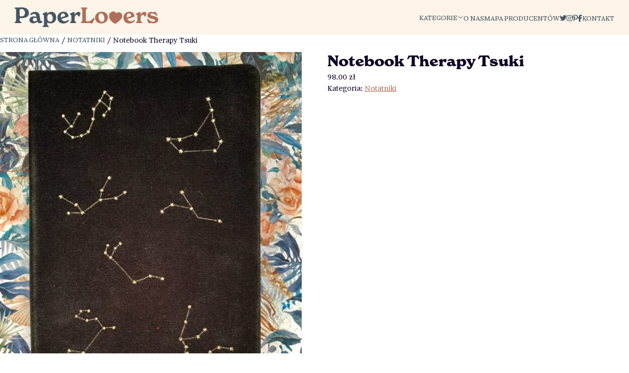

--- FILE ---
content_type: text/html; charset=UTF-8
request_url: https://paperlovers.pl/produkt/notebook-therapy-tsuki/
body_size: 37153
content:
<!DOCTYPE html><html lang="pl-PL" xmlns:fb="http://ogp.me/ns/fb#"><head><meta charset="UTF-8"><meta name="theme-color" content="#dc9e4f"><meta content="width=device-width, initial-scale=1.0" name="viewport" /><title>Notebook Therapy Tsuki - PaperLovers</title><link rel="profile" href="http://gmpg.org/xfn/11"><link rel="pingback" href="https://paperlovers.pl/xmlrpc.php"><link rel="alternate" type="application/rss+xml" title="PaperLovers feed" href="https://paperlovers.pl/feed/"><meta name='robots' content='noindex, follow' /><meta property="og:locale" content="pl_PL" /><meta property="og:type" content="article" /><meta property="og:title" content="Notebook Therapy Tsuki - PaperLovers" /><meta property="og:url" content="https://paperlovers.pl/produkt/notebook-therapy-tsuki/" /><meta property="og:site_name" content="PaperLovers" /><meta property="og:image" content="https://paperlovers.pl/wp-content/uploads/2021/01/IMG_0514-scaled.jpeg" /><meta property="og:image:width" content="1920" /><meta property="og:image:height" content="2560" /><meta property="og:image:type" content="image/jpeg" /><meta name="twitter:card" content="summary_large_image" /><meta name="twitter:site" content="@paperloverspl" /><style media="all">:root{--accentFont:new-spirit,serif;--mainFont:"sole-serif-small-variable",sans-serif;--bg:#fff;--blue:#465665;--brick:#af6f5a;--pale:#e3dae0;--dark:#6d2b46;--accent:var(--brick);--accentBg:#fcf4e8;--accentAlt:var(--blue);--secondary:#dc9e50;--text:#120625;--border:1px solid #c0aaaa;--gap:30px;--gapXS:calc(var(--gap) / 2);--gapL:calc(var(--gap) * 2);--em:15px;--content:1600px;--narrow:800px;--shadow:0 10px 20px rgba(0,0,0,.05)}@media (prefers-color-scheme:dark){:root{--bg:#2e2b28;--text:#fcf4e8;--accentBg:#42252e;--pale:#4a3643;--dark:var(--secondary);--accent:var(--secondary)}#newsletter-box{background-color:var(--blue) !important;color:var(--text)}#newsletter,nav a,.timestamp{color:var(--text) !important}.bg{background-color:#c9beb3 !important}.cls-1{fill:var(--secondary) !important}.cls-2{fill:var(--text) !important}.gm-style .gm-style-iw-c{color:var(--bg) !important}}*{box-sizing:border-box;padding:0;margin:0}body{background:var(--pale);color:var(--text);font-weight:400;font-size:var(--em);font-family:var(--mainFont);font-variation-settings:"opsz" 0,"wght" 400}img{max-width:100%;height:auto}h1,h2,h3{font-family:var(--accentFont)}h4,h5,h6{font-family:var(--mainFont);font-variation-settings:"opsz" 500,"wght" 700}strong{font-variation-settings:"opsz" 0,"wght" 700}h3,h4,h5,h6{font-weight:600}#entry .wp-block-media-text__content{padding:0}#entry .wp-block-media-text{gap:var(--gap);margin-block:var(--gap)}:is(h1,h2,h3,h4,h5,h6) a{color:inherit;text-decoration:none}p{line-height:1.7em}#home{background:url(//paperlovers.pl/wp-content/themes/pl25/assets/header.svg?x) no-repeat top center;background-size:100% auto;padding-top:20vw}.logo svg{height:40px;display:block}.flex{display:flex;gap:var(--gap)}.-ac{align-items:center}.-jsb{justify-content:space-between}.container{max-width:var(--content);width:100%;margin-inline:auto}.container-m{max-width:var(--narrow);margin-inline:auto}#readinglist{background:var(--dark);padding:var(--gap);margin-inline:calc(-1 * var(--gap))}#readinglist h2{color:#fff;grid-column:1/-1}#polskie{padding:var(--gap);margin-inline:calc(-1 * var(--gap));background:var(--main)}#polskie h2{color:#fff}#stream{grid-auto-flow:dense;padding-inline:var(--gap)}header{background:var(--accentBg);padding:var(--gapXS) var(--gap);position:relative;z-index:3}main{padding-block:var(--gapL)}#top-menu ul.menu{display:flex;gap:var(--gap);list-style-type:none}#top-menu a:hover{color:var(--dark)}.sub-menu{display:none;background:var(--bg);position:absolute;top:100%;margin-top:-10px;border-radius:5px;text-align:left;padding:var(--gap);list-style-type:none;margin-left:calc(-1 * var(--gap));box-shadow:var(--shadow);text-transform:none;min-width:180px}.sub-menu .sub-menu{top:0;left:100%;margin-left:15px;min-width:200px}nav .sub-menu a{text-transform:none}.sub-menu i:not(.fa-angle-down){background:var(--pale);color:var(--dark);width:32px;height:32px;display:inline-flex;align-items:center;justify-content:center;border-radius:2em;margin-right:5px}.sub-menu li{position:relative}.sub-menu li+li{margin-top:5px}#menu-button,#search{display:none}.grid-4{display:grid;gap:var(--gap);grid-template-columns:repeat(4,1fr)}nav{display:flex}nav a{font-weight:600;text-transform:uppercase;font-size:14px;text-decoration:none;color:var(--blue)}.full{--main:var(--dark);background:var(--main);display:grid;grid-gap:var(--gap);grid-column:1/-1;grid-template-columns:repeat(4,1fr);padding:var(--gap);margin-inline:calc(-1 * var(--gap));border-radius:1em}.full h2{align-items:center;color:#fff;font-size:100px;word-break:break-all;margin-block:auto;border-bottom:0;padding-bottom:0}.full .post img{aspect-ratio:3/2}.full .post .inside p{display:none}.full .post .inside h3{margin-bottom:0}.blocks-gallery-grid:not(.has-nested-images),.wp-block-gallery:not(.has-nested-images){width:100%;margin-bottom:var(--gap)}.wp-block-list{margin-bottom:var(--gap)}.wp-block-image :where(figcaption){font-style:italic;text-align:center}figcaption a{color:inherit}.post{--radius:4px;--frame:var(--accent);display:flex;flex-direction:column}.regular .inside{border-top:5px solid var(--frame)}.regular{--frame:#af6f5a;--radius:6px}.regular:not(.has-post-thumbnail) .thumb{height:50px}.column{--accent:#7d3d29}.post.category-recenzje-przyborow{--frame:#7d3d29}.post.category-recenzje-atramentow{--frame:#883434}.post.category-notatniki{--frame:var(--dark)}.post.category-porady{--frame:#205b23}.post.category-o-pisaniu{--frame:#222f56}.post.category-zestawienia{--frame:#5f1515}.post.category-kalendarze-i-planery{--frame:#370739}@media (prefers-color-scheme:dark){.column{--accent:#cd778c}.post.category-recenzje-przyborow{--frame:#7473ad}.post.category-recenzje-atramentow{--frame:#86a4db}.post.category-notatniki{--frame:#c985ba}.post.category-porady{--frame:#869a99}.post.category-o-pisaniu{--frame:#82bdc2}.post.category-zestawienia{--frame:#b86878}.post.category-kalendarze-i-planery{--frame:#9c6e9e}.wp-block-table.is-style-stripes tbody tr:nth-child(odd){background:var(--pale) !important}}.post .inside{padding:var(--gap);flex-grow:2}.post img{display:block;aspect-ratio:4/5;object-fit:cover;object-position:center center}.thumb{position:relative}.news .thumb{margin-bottom:auto}.news .thumb,.cat-icon,footer{display:block;position:relative;background-image:radial-gradient(var(--radius),transparent 98%,var(--frame)),linear-gradient(var(--frame) 0 0);background-repeat:round,no-repeat;background-position:calc(var(--radius) * -1.5) calc(var(--radius) * -1.5),50%;background-size:calc(var(--radius) * 3) calc(var(--radius) * 3), calc(100% - var(--radius) * 3) calc(100% - var(--radius) * 3);padding:calc(var(--radius) * 2);text-decoration:none}#productivity{--main:#344868}#polskie{--main:#d72c2c;border-color:var(--main);grid-row:3}#polskie .news{--frame:var(--accent)}.column h2{color:var(--accent)}.pagination{grid-column:1/-1;display:flex;align-items:center;justify-content:center;gap:5px}.pagination :is(a,.current){text-decoration:none;background:var(--bg);border-radius:4px;min-width:36px;height:36px;padding:0 10px 3px;display:flex;align-items:center;justify-content:center;font-size:14px}.pagination :is(.current){background:var(--dark);color:var(--bg)}#productivity{grid-row:6}.cat-icon{--radius:3px;position:absolute;bottom:calc(-1 * var(--gap));right:var(--gap);display:flex;align-items:center;justify-content:center;padding:25px 20px;color:var(--bg);z-index:2}:is(.regular,.big) .inside{background:var(--bg)}.post.news{display:grid;grid-template-columns:100px 1fr;background:inherit}.regular{overflow:hidden}.regular h3{color:var(--frame);font-family:var(--accentFont);font-size:1.3em}.post.news .inside{padding-block:0}.column .post.news+.post.news{margin-top:var(--gap)}.post.news .inside h4{line-height:1.6em}.post.news img{aspect-ratio:4/5}.post.big{grid-column:span 2}.post.big img{aspect-ratio:5/3}.post h3{margin-bottom:var(--gap)}.timestamp{color:var(--blue);text-transform:uppercase;letter-spacing:1px;font-size:11px;display:block;margin-bottom:var(--gapXS)}.headline-special{border-bottom:1px solid #c0aaaa;margin-bottom:var(--gap);color:var(--dark)}#map-box{text-align:center;grid-column:1/-2;padding:var(--gap) 0;background:var(--bg);display:flex;flex-direction:column}#map_canvas{margin-block:var(--gap);flex-grow:2}#post-header{position:relative;z-index:2;max-width:var(--content);margin:0 auto 100px;display:grid;padding-top:0;grid-template-columns:55% 1fr;align-items:center;gap:5%}#single h1{margin:1em 0;font-size:3.5em;max-width:100%;width:100% !important;text-wrap:balance}#entry h2,h2.heading{padding-block:10px;background:url(//paperlovers.pl/wp-content/themes/pl25/assets/line.svg) no-repeat bottom;background-size:contain}h2.heading{padding-top:1em;font-size:2em;margin-bottom:1em}#entry h2,#entry h3{margin-top:2em}.gap-btm{padding-block:var(--gap)}.single header{position:sticky;top:0;backdrop-filter:brightness(.5);z-index:4}.admin-bar.single header{top:32px}.cats ul{margin-top:2em;display:flex;list-style-type:none;gap:5px}.cats ul a{padding:5px 15px 7px;border-radius:25px;border:1px solid;color:var(--accent);text-decoration:none;text-transform:uppercase}#post-header p{font-size:1.6em;line-height:1.6em}.meta .av{display:flex;gap:1em;align-items:center}.meta{align-items:center;display:flex;gap:1em}.meta u{flex-grow:2;height:1px;background:var(--accent)}body.single,body.page{background:var(--bg)}#single{position:relative}#single:not(.page):before{position:absolute;content:"";background:var(--pale);height:70vh;top:0;left:0;width:100%;z-index:-1}#single.page h1{text-align:center}#entry hr{border:0;border-top:1px solid #c0aaaa;margin-block:calc(2* var(--gap))}a{color:var(--accent)}.alignright{float:right;margin:0 0 var(--gap) var(--gap)}.alignleft{float:left;margin:0 var(--gap) var(--gap) 0}#entry :is(h2,h3,h4){clear:both}#entry :is(h2,h3,h4):not(:last-child){margin-bottom:1em}#entry{font-size:22px}#entry li:not(.blocks-gallery-item){margin-left:3em;margin-bottom:5px;line-height:1.6em}#entry>.alignwide{max-width:var(--content);margin-inline:auto;padding:var(--gap);position:relative;z-index:2}#entry>.alignwide+*{position:relative;z-index:3}#entry p:not(:last-child){margin-bottom:1em}#single #cover{grid-column:2;position:sticky;top:0;margin-bottom:0}#single #cover img{object-fit:cover;object-position:center center;aspect-ratio:3/4}#entry>*:not(.alignwide):not(.alignfull){width:var(--narrow);max-width:100%;margin-inline:auto}#author{display:grid;grid-template-columns:200px 1fr;gap:var(--gap);font-size:20px;background:url(//paperlovers.pl/wp-content/themes/pl25/assets/hr.svg) no-repeat top center;background-size:contain;margin-top:var(--gap);padding-top:calc(2 * var(--gap))}#author h4{font-size:1.4em}.eapps-instagram-feed *{font-family:var(--mainFont) !!important}footer{background:var(--dark);color:var(--bg);font-size:1.2em;text-align:center;--radius:6px;--frame:var(--dark)}footer a{color:inherit}p.has-white-background-color{background:url(//paperlovers.pl/wp-content/themes/pl25/assets/quote.svg) no-repeat;background-color:var(--bg) !important;padding:3em;font-style:italic;color:var(--dark);font-size:1.1em;text-align:center;text-wrap:balance}#newsletter-box{margin:var(--gap) 0;background:#fbdfcc url(//paperlovers.pl/wp-content/themes/pl25/assets/newsletter-br.png) no-repeat bottom right;background-size:400px auto}#newsletter{--radius:4px;color:var(--dark);padding:calc(2 * var(--gap)) 0;margin:var(--gap) auto;max-width:var(--narrow)}#newsletter h5{font-size:1.6em;margin-bottom:1em}#newsletter p{font-size:1.2em;margin-bottom:1em}#mc_embed_signup_scroll{display:flex}#mce-EMAIL{height:40px;background:var(--bg);font-family:inherit;color:inherit;border:0;padding:5px 20px 10px;line-height:20px;font-size:18px;border-radius:5px;width:200px}#mc-embedded-subscribe{height:40px;font-family:inherit;border:0;padding:5px 20px 10px;line-height:20px;font-size:18px;border-radius:5px;margin-left:-5px;font-variation-settings:"opsz" 0,"wght" 700;background:var(--dark);color:var(--bg);cursor:pointer}.bg{background:var(--accentBg) url(//paperlovers.pl/wp-content/themes/pl25/assets/bg-tr.png) no-repeat top right;background-size:400px auto;padding:var(--gap);margin-block:var(--gap)}#map-page{padding:0}#map-page h1{text-align:center;padding-block:1em}#map-page #map_canvas{margin:0}#map-page .brand{display:grid;grid-template-columns:30px 1fr;grid-gap:1em}#map-page .brand h4{margin-bottom:0;font-size:.9em;font-family:var(--accentFont);line-height:1.2em}.brand .uc{text-transform:uppercase;font-size:14px;display:block}.open-map{font-size:40px;align-items:center;text-decoration:none}.open-map i{display:block}.auto-grid{grid-template-columns:repeat(auto-fill,minmax(300px, 1fr));display:grid;grid-gap:var(--gap)}.menu-item-has-children>a{display:flex;justify-content:space-between;align-items:center;gap:1em}@media screen and (max-width:1660px) and (min-width:771px){:root{--content:1300px}#single h1{font-size:3em}#entry{font-size:20px}}@media screen and (max-width:1200px) and (min-width:771px){.logo svg{height:30px}.grid-4,.full{grid-template-columns:repeat(3,1fr)}.full h2{grid-column:span 2;word-break:initial;font-size:80px}#productivity h2{grid-column:1/-1}header{flex-wrap:wrap}#post-header{padding-inline:var(--gap)}#single h1{font-size:2.5em}}@media screen and (max-width:770px){#single{display:block}#top-menu{display:none}#single #cover{position:relative}#post-meta{padding:var(--gap);width:100%}#post-meta p,#post-meta .cats{display:none}#entry h2.wp-block-heading{padding-top:1em}#single h1{font-size:1.4em}.container-m{padding-inline:var(--gap)}.about{font-size:13px}pre{background:var(--accentBg);padding:5px;font-size:.9em}#author{display:block}#author h4{margin-bottom:var(--em);font-size:1.7em}#author .av{order:2;width:100px;float:right;margin:0 0 1em var(--gap)}#entry{font-size:var(--em)}#entry>*:not(.alignwide):not(.alignfull){max-width:calc(100% - (2 * var(--gap)))}#newsletter-box{background-size:300px auto}.bg{background-size:100px auto}#comments{padding-inline:0}#newsletter{padding-inline:var(--gap)}#menu-button{display:block}#post-header{display:flex;flex-direction:column-reverse;margin-bottom:0}main#single{padding-top:0}.logo svg{height:30px}.single #entry>h1{font-size:1.5em}.grid-4,.full{grid-template-columns:repeat(auto-fill,minmax(300px, 1fr))}.full h2{font-size:35px;word-break:auto-phrase}#single:before{height:100vh;z-index:-1}header{flex-wrap:wrap}#top-menu{flex:1 1 100%}#top-menu ul.menu{display:block}#top-menu ul.menu li{display:block;padding:10px 0;position:relative}#top-menu ul.menu li.social{display:inline-flex;align-items:center;justify-content:center;border:1px solid;border-radius:5px;width:40px;height:40px;margin:10px 10px 10px 0}.sub-menu{position:static;z-index:2;margin:10px 0;padding:var(--gapXS) var(--gap)}.menu-glowny-container{width:100%}.pagination{flex-wrap:wrap;justify-content:center}.pagination :is(.next,.prev){order:2;flex:1 1 40%;text-align:center}}@media screen and (max-width:400px){.grid-4,.full{grid-template-columns:1fr}}#search-button{display:none}
@keyframes wc-skeleton-shimmer{to{transform:translateX(100%)}}body.wc-block-product-gallery-modal-open,body.wc-modal--open{overflow:hidden}.wc-block-grid__products .wc-block-grid__product-image{display:block;position:relative;text-decoration:none}.wc-block-grid__products .wc-block-grid__product-image a{border:0;box-shadow:none;outline:0;text-decoration:none}.wc-block-grid__products .wc-block-grid__product-image img{height:auto;max-width:100%;width:100%}.wc-block-grid__products .wc-block-grid__product-image img[hidden]{display:none}.wc-block-grid__products .wc-block-grid__product-image img[alt=""]{border:1px solid #f2f2f2}.edit-post-visual-editor .editor-block-list__block .wc-block-grid__product-title,.editor-styles-wrapper .wc-block-grid__product-title,.wc-block-grid__product-title{color:inherit;display:block;font-family:inherit;font-size:inherit;font-weight:700;line-height:1.2;padding:0}.wc-block-grid__product-price{display:block}.wc-block-grid__product-price .wc-block-grid__product-price__regular{margin-right:.5em}.wc-block-grid__product-add-to-cart.wp-block-button{white-space:normal;word-break:break-word}.wc-block-grid__product-add-to-cart.wp-block-button .wp-block-button__link{display:inline-flex;font-size:1em;justify-content:center;text-align:center;white-space:normal;word-break:break-word}.wc-block-grid__product-add-to-cart.wp-block-button .wp-block-button__link.loading{opacity:.25}.wc-block-grid__product-add-to-cart.wp-block-button .wp-block-button__link.added:after{content:"";display:inline-block;font-family:WooCommerce;height:auto;margin-left:.5em;width:auto}.wc-block-grid__product-add-to-cart.wp-block-button .wp-block-button__link.loading:after{animation:spin 2s linear infinite;content:"";display:inline-block;font-family:WooCommerce;height:auto;margin-left:.5em;width:auto}.has-5-columns:not(.alignfull) .wc-block-grid__product-add-to-cart.wp-block-button .wp-block-button__link:after,.has-6-columns .wc-block-grid__product-add-to-cart.wp-block-button .wp-block-button__link:after,.has-7-columns .wc-block-grid__product-add-to-cart.wp-block-button .wp-block-button__link:after,.has-8-columns .wc-block-grid__product-add-to-cart.wp-block-button .wp-block-button__link:after,.has-9-columns .wc-block-grid__product-add-to-cart.wp-block-button .wp-block-button__link:after{content:"";margin:0}.wc-block-grid__product-rating,.wp-block-woocommerce-product-review-rating{display:block}.wc-block-grid__product-rating .star-rating,.wc-block-grid__product-rating .wc-block-grid__product-rating__stars,.wc-block-grid__product-rating .wc-block-product-review-rating__stars,.wp-block-woocommerce-product-review-rating .star-rating,.wp-block-woocommerce-product-review-rating .wc-block-grid__product-rating__stars,.wp-block-woocommerce-product-review-rating .wc-block-product-review-rating__stars{font-family:WooCommerce;font-size:1em;font-weight:400;height:1.618em;line-height:1.618;margin:0 auto;overflow:hidden;position:relative;text-align:left;width:5.3em}.wc-block-grid__product-rating .star-rating:before,.wc-block-grid__product-rating .wc-block-grid__product-rating__stars:before,.wc-block-grid__product-rating .wc-block-product-review-rating__stars:before,.wp-block-woocommerce-product-review-rating .star-rating:before,.wp-block-woocommerce-product-review-rating .wc-block-grid__product-rating__stars:before,.wp-block-woocommerce-product-review-rating .wc-block-product-review-rating__stars:before{content:"SSSSS";left:0;opacity:.5;position:absolute;right:0;top:0;white-space:nowrap}.wc-block-grid__product-rating .star-rating span,.wc-block-grid__product-rating .wc-block-grid__product-rating__stars span,.wc-block-grid__product-rating .wc-block-product-review-rating__stars span,.wp-block-woocommerce-product-review-rating .star-rating span,.wp-block-woocommerce-product-review-rating .wc-block-grid__product-rating__stars span,.wp-block-woocommerce-product-review-rating .wc-block-product-review-rating__stars span{left:0;overflow:hidden;padding-top:1.5em;position:absolute;right:0;top:0}.wc-block-grid__product-rating .star-rating span:before,.wc-block-grid__product-rating .wc-block-grid__product-rating__stars span:before,.wc-block-grid__product-rating .wc-block-product-review-rating__stars span:before,.wp-block-woocommerce-product-review-rating .star-rating span:before,.wp-block-woocommerce-product-review-rating .wc-block-grid__product-rating__stars span:before,.wp-block-woocommerce-product-review-rating .wc-block-product-review-rating__stars span:before{color:inherit;content:"SSSSS";left:0;position:absolute;right:0;top:0;white-space:nowrap}.wc-block-grid .wc-block-grid__product-onsale,.wc-block-grid__product-image .wc-block-grid__product-onsale{background:#fff;border:1px solid #43454b;border-radius:4px;color:#43454b;display:inline-block;font-size:.875em;font-weight:600;left:auto;padding:.25em .75em;position:absolute;right:4px;text-align:center;text-transform:uppercase;top:4px;width:auto;z-index:9}.wc-block-grid__product .wc-block-grid__product-image,.wc-block-grid__product .wc-block-grid__product-link{display:inline-block;position:relative}.wc-block-grid__product .wc-block-grid__product-image:not(.wc-block-components-product-image),.wc-block-grid__product .wc-block-grid__product-title{margin:0 0 12px}.wc-block-grid__product .wc-block-grid__product-add-to-cart,.wc-block-grid__product .wc-block-grid__product-onsale,.wc-block-grid__product .wc-block-grid__product-price,.wc-block-grid__product .wc-block-grid__product-rating{margin:0 auto 12px}.theme-twentysixteen .wc-block-grid .price ins{color:#77a464}.theme-twentynineteen .wc-block-grid__product{font-size:.88889em}.theme-twentynineteen .wc-block-components-product-sale-badge,.theme-twentynineteen .wc-block-components-product-title,.theme-twentynineteen .wc-block-grid__product-onsale,.theme-twentynineteen .wc-block-grid__product-title{font-family:-apple-system,BlinkMacSystemFont,Segoe UI,Roboto,Oxygen,Ubuntu,Cantarell,Fira Sans,Droid Sans,Helvetica Neue,sans-serif}.theme-twentynineteen .wc-block-grid__product-title:before{display:none}.theme-twentynineteen .wc-block-components-product-sale-badge,.theme-twentynineteen .wc-block-grid__product-onsale{line-height:1}.theme-twentynineteen .editor-styles-wrapper .wp-block-button .wp-block-button__link:not(.has-text-color){color:#fff}.theme-twentytwenty .wc-block-grid__product-link{color:#000}.theme-twentytwenty .wc-block-components-product-title,.theme-twentytwenty .wc-block-grid__product-title{color:#cd2653;font-family:-apple-system,blinkmacsystemfont,Helvetica Neue,helvetica,sans-serif;font-size:1em}.theme-twentytwenty .wp-block-columns .wc-block-components-product-title{margin-top:0}.theme-twentytwenty .wc-block-components-product-price .woocommerce-Price-amount,.theme-twentytwenty .wc-block-components-product-price__value,.theme-twentytwenty .wc-block-grid__product-price .woocommerce-Price-amount,.theme-twentytwenty .wc-block-grid__product-price__value{font-family:-apple-system,blinkmacsystemfont,Helvetica Neue,helvetica,sans-serif;font-size:.9em}.theme-twentytwenty .wc-block-components-product-price del,.theme-twentytwenty .wc-block-grid__product-price del{opacity:.7}.theme-twentytwenty .wc-block-components-product-price ins,.theme-twentytwenty .wc-block-grid__product-price ins{text-decoration:none}.theme-twentytwenty .star-rating,.theme-twentytwenty .wc-block-grid__product-rating{font-size:.7em}.theme-twentytwenty .star-rating .wc-block-components-product-rating__stars,.theme-twentytwenty .star-rating .wc-block-grid__product-rating__stars,.theme-twentytwenty .wc-block-grid__product-rating .wc-block-components-product-rating__stars,.theme-twentytwenty .wc-block-grid__product-rating .wc-block-grid__product-rating__stars{line-height:1}.theme-twentytwenty .wc-block-components-product-button>.wp-block-button__link,.theme-twentytwenty .wc-block-grid__product-add-to-cart>.wp-block-button__link{font-family:-apple-system,blinkmacsystemfont,Helvetica Neue,helvetica,sans-serif}.theme-twentytwenty .wc-block-components-product-sale-badge,.theme-twentytwenty .wc-block-grid__products .wc-block-grid__product-onsale{background:#cd2653;color:#fff;font-family:-apple-system,blinkmacsystemfont,Helvetica Neue,helvetica,sans-serif;font-weight:700;letter-spacing:-.02em;line-height:1.2;text-transform:uppercase}.theme-twentytwenty .wc-block-grid__products .wc-block-components-product-sale-badge{position:static}.theme-twentytwenty .wc-block-grid__products .wc-block-grid__product-image .wc-block-components-product-sale-badge{position:absolute}.theme-twentytwenty .wc-block-grid__products .wc-block-grid__product-onsale:not(.wc-block-components-product-sale-badge){position:absolute;right:4px;top:4px;z-index:1}.theme-twentytwenty .wc-block-active-filters__title,.theme-twentytwenty .wc-block-attribute-filter__title,.theme-twentytwenty .wc-block-price-filter__title,.theme-twentytwenty .wc-block-stock-filter__title{font-size:1em}.theme-twentytwenty .wc-block-active-filters .wc-block-active-filters__clear-all,.theme-twentytwenty .wc-block-grid__product-add-to-cart.wp-block-button .wp-block-button__link{font-size:.75em}@media only screen and (min-width:768px){.theme-twentytwenty .wc-block-grid__products .wc-block-grid__product-onsale{font-size:.875em;padding:.5em}}@media only screen and (min-width:1168px){.theme-twentytwenty .wc-block-grid__products .wc-block-grid__product-onsale{font-size:.875em;padding:.5em}}.theme-twentytwentytwo .wc-block-grid__product-add-to-cart .added_to_cart{display:block;margin-top:12px}.theme-twentytwentytwo .wc-block-components-product-price ins,.theme-twentytwentytwo .wc-block-grid__product-price ins{text-decoration:none}.screen-reader-text{clip:rect(1px,1px,1px,1px);word-wrap:normal!important;border:0;clip-path:inset(50%);height:1px;margin:-1px;overflow:hidden;overflow-wrap:normal!important;padding:0;position:absolute!important;width:1px}.screen-reader-text:focus{clip:auto!important;background-color:#fff;border-radius:3px;box-shadow:0 0 2px 2px rgba(0,0,0,.6);clip-path:none;color:#2b2d2f;display:block;font-size:.875rem;font-weight:700;height:auto;left:5px;line-height:normal;padding:15px 23px 14px;text-decoration:none;top:5px;width:auto;z-index:100000}.wp-block-group.woocommerce.product .up-sells.upsells.products{max-width:var(--wp--style--global--wide-size)}@keyframes wc-skeleton-shimmer{to{transform:translateX(100%)}}.wc-block-components-notice-banner{align-content:flex-start;align-items:stretch;background-color:#fff;border:1px solid #2f2f2f;border-radius:4px;box-sizing:border-box;color:#2f2f2f;display:flex;font-size:.875em;font-weight:400;gap:12px;line-height:1.5;margin:16px 0;padding:16px!important}.wc-block-components-notice-banner>.wc-block-components-notice-banner__content{align-self:center;flex-basis:100%;padding-right:16px;white-space:normal}.wc-block-components-notice-banner>.wc-block-components-notice-banner__content:last-child{padding-right:0}.wc-block-components-notice-banner>.wc-block-components-notice-banner__content .wc-block-components-notice-banner__summary{font-weight:600;margin:0 0 8px}.wc-block-components-notice-banner>.wc-block-components-notice-banner__content ol,.wc-block-components-notice-banner>.wc-block-components-notice-banner__content ul{margin:0 0 0 24px;padding:0}.wc-block-components-notice-banner>.wc-block-components-notice-banner__content ol li:after,.wc-block-components-notice-banner>.wc-block-components-notice-banner__content ul li:after{clear:both;content:"";display:block}.wc-block-components-notice-banner>.wc-block-components-notice-banner__content .wc-forward{appearance:none;background:transparent!important;border:0;color:#2f2f2f!important;float:right;margin:0;opacity:.7;padding:0!important;text-decoration-line:underline;text-underline-position:under;transition:all .2s ease-in-out}.wc-block-components-notice-banner>.wc-block-components-notice-banner__content .wc-forward:active,.wc-block-components-notice-banner>.wc-block-components-notice-banner__content .wc-forward:focus,.wc-block-components-notice-banner>.wc-block-components-notice-banner__content .wc-forward:hover{opacity:1;text-decoration:none}.wc-block-components-notice-banner>svg{fill:#fff;background-color:#2f2f2f;border-radius:50%;flex-grow:0;flex-shrink:0;height:100%;padding:2px}.wc-block-components-notice-banner>.wc-block-components-button{background:transparent none!important;border:0!important;box-shadow:none!important;color:#2f2f2f!important;flex:0 0 16px;height:16px!important;margin:6px 0 0 auto!important;min-height:auto!important;min-width:0!important;opacity:.6;outline:none!important;padding:0!important;width:16px!important}.wc-block-components-notice-banner>.wc-block-components-button>svg{margin:0!important}.wc-block-components-notice-banner>.wc-block-components-button:active,.wc-block-components-notice-banner>.wc-block-components-button:focus,.wc-block-components-notice-banner>.wc-block-components-button:hover{opacity:1}.wc-block-components-notice-banner>.wc-block-components-button:focus{outline:2px solid currentColor!important;outline-offset:0}.wc-block-components-notice-banner.is-error{background-color:#fff0f0;border-color:#cc1818}.wc-block-components-notice-banner.is-error>svg{background-color:#cc1818;transform:rotate(180deg)}.wc-block-components-notice-banner.is-warning{background-color:#fffbf4;border-color:#f0b849}.wc-block-components-notice-banner.is-warning>svg{background-color:#f0b849;transform:rotate(180deg)}.wc-block-components-notice-banner.is-success{background-color:#f4fff7;border-color:#4ab866}.wc-block-components-notice-banner.is-success>svg{background-color:#4ab866}.wc-block-components-notice-banner.is-info{background-color:#f4f8ff;border-color:#007cba}.wc-block-components-notice-banner.is-info>svg{background-color:#007cba}.wc-block-components-notice-banner:focus{outline-width:0}.wc-block-components-notice-banner:focus-visible{outline-style:solid;outline-width:2px}.woocommerce.wc-block-store-notices.alignwide{max-width:var(--wp--style--global--wide-size)}
:root{--woocommerce:#720eec;--wc-green:#7ad03a;--wc-red:#a00;--wc-orange:#ffba00;--wc-blue:#2ea2cc;--wc-primary:#720eec;--wc-primary-text:#fcfbfe;--wc-secondary:#e9e6ed;--wc-secondary-text:#515151;--wc-highlight:#958e09;--wc-highligh-text:#fff;--wc-content-bg:#fff;--wc-subtext:#767676;--wc-form-border-color:rgba(32,7,7,.8);--wc-form-border-radius:4px;--wc-form-border-width:1px}.woocommerce .woocommerce-error .button,.woocommerce .woocommerce-info .button,.woocommerce .woocommerce-message .button,.woocommerce-page .woocommerce-error .button,.woocommerce-page .woocommerce-info .button,.woocommerce-page .woocommerce-message .button{float:right}.woocommerce .col2-set,.woocommerce-page .col2-set{width:100%}.woocommerce .col2-set:after,.woocommerce .col2-set:before,.woocommerce-page .col2-set:after,.woocommerce-page .col2-set:before{content:" ";display:table}.woocommerce .col2-set:after,.woocommerce-page .col2-set:after{clear:both}.woocommerce .col2-set .col-1,.woocommerce-page .col2-set .col-1{float:left;width:48%}.woocommerce .col2-set .col-2,.woocommerce-page .col2-set .col-2{float:right;width:48%}.woocommerce img,.woocommerce-page img{height:auto;max-width:100%}.woocommerce #content div.product div.images,.woocommerce div.product div.images,.woocommerce-page #content div.product div.images,.woocommerce-page div.product div.images{float:left;width:48%}.woocommerce #content div.product div.thumbnails:after,.woocommerce #content div.product div.thumbnails:before,.woocommerce div.product div.thumbnails:after,.woocommerce div.product div.thumbnails:before,.woocommerce-page #content div.product div.thumbnails:after,.woocommerce-page #content div.product div.thumbnails:before,.woocommerce-page div.product div.thumbnails:after,.woocommerce-page div.product div.thumbnails:before{content:" ";display:table}.woocommerce #content div.product div.thumbnails:after,.woocommerce div.product div.thumbnails:after,.woocommerce-page #content div.product div.thumbnails:after,.woocommerce-page div.product div.thumbnails:after{clear:both}.woocommerce #content div.product div.thumbnails a,.woocommerce div.product div.thumbnails a,.woocommerce-page #content div.product div.thumbnails a,.woocommerce-page div.product div.thumbnails a{float:left;width:30.75%;margin-right:3.8%;margin-bottom:1em}.woocommerce #content div.product div.thumbnails a.last,.woocommerce div.product div.thumbnails a.last,.woocommerce-page #content div.product div.thumbnails a.last,.woocommerce-page div.product div.thumbnails a.last{margin-right:0}.woocommerce #content div.product div.thumbnails a.first,.woocommerce div.product div.thumbnails a.first,.woocommerce-page #content div.product div.thumbnails a.first,.woocommerce-page div.product div.thumbnails a.first{clear:both}.woocommerce #content div.product div.thumbnails.columns-1 a,.woocommerce div.product div.thumbnails.columns-1 a,.woocommerce-page #content div.product div.thumbnails.columns-1 a,.woocommerce-page div.product div.thumbnails.columns-1 a{width:100%;margin-right:0;float:none}.woocommerce #content div.product div.thumbnails.columns-2 a,.woocommerce div.product div.thumbnails.columns-2 a,.woocommerce-page #content div.product div.thumbnails.columns-2 a,.woocommerce-page div.product div.thumbnails.columns-2 a{width:48%}.woocommerce #content div.product div.thumbnails.columns-4 a,.woocommerce div.product div.thumbnails.columns-4 a,.woocommerce-page #content div.product div.thumbnails.columns-4 a,.woocommerce-page div.product div.thumbnails.columns-4 a{width:22.05%}.woocommerce #content div.product div.thumbnails.columns-5 a,.woocommerce div.product div.thumbnails.columns-5 a,.woocommerce-page #content div.product div.thumbnails.columns-5 a,.woocommerce-page div.product div.thumbnails.columns-5 a{width:16.9%}.woocommerce #content div.product div.summary,.woocommerce div.product div.summary,.woocommerce-page #content div.product div.summary,.woocommerce-page div.product div.summary{float:right;width:48%;clear:none}.woocommerce #content div.product .woocommerce-tabs,.woocommerce div.product .woocommerce-tabs,.woocommerce-page #content div.product .woocommerce-tabs,.woocommerce-page div.product .woocommerce-tabs{clear:both}.woocommerce #content div.product .woocommerce-tabs ul.tabs:after,.woocommerce #content div.product .woocommerce-tabs ul.tabs:before,.woocommerce div.product .woocommerce-tabs ul.tabs:after,.woocommerce div.product .woocommerce-tabs ul.tabs:before,.woocommerce-page #content div.product .woocommerce-tabs ul.tabs:after,.woocommerce-page #content div.product .woocommerce-tabs ul.tabs:before,.woocommerce-page div.product .woocommerce-tabs ul.tabs:after,.woocommerce-page div.product .woocommerce-tabs ul.tabs:before{content:" ";display:table}.woocommerce #content div.product .woocommerce-tabs ul.tabs:after,.woocommerce div.product .woocommerce-tabs ul.tabs:after,.woocommerce-page #content div.product .woocommerce-tabs ul.tabs:after,.woocommerce-page div.product .woocommerce-tabs ul.tabs:after{clear:both}.woocommerce #content div.product .woocommerce-tabs ul.tabs li,.woocommerce div.product .woocommerce-tabs ul.tabs li,.woocommerce-page #content div.product .woocommerce-tabs ul.tabs li,.woocommerce-page div.product .woocommerce-tabs ul.tabs li{display:inline-block}.woocommerce #content div.product #reviews .comment:after,.woocommerce #content div.product #reviews .comment:before,.woocommerce div.product #reviews .comment:after,.woocommerce div.product #reviews .comment:before,.woocommerce-page #content div.product #reviews .comment:after,.woocommerce-page #content div.product #reviews .comment:before,.woocommerce-page div.product #reviews .comment:after,.woocommerce-page div.product #reviews .comment:before{content:" ";display:table}.woocommerce #content div.product #reviews .comment:after,.woocommerce div.product #reviews .comment:after,.woocommerce-page #content div.product #reviews .comment:after,.woocommerce-page div.product #reviews .comment:after{clear:both}.woocommerce #content div.product #reviews .comment img,.woocommerce div.product #reviews .comment img,.woocommerce-page #content div.product #reviews .comment img,.woocommerce-page div.product #reviews .comment img{float:right;height:auto}.woocommerce ul.products,.woocommerce-page ul.products{clear:both}.woocommerce ul.products:after,.woocommerce ul.products:before,.woocommerce-page ul.products:after,.woocommerce-page ul.products:before{content:" ";display:table}.woocommerce ul.products:after,.woocommerce-page ul.products:after{clear:both}.woocommerce ul.products li.product,.woocommerce-page ul.products li.product{float:left;margin:0 3.8% 2.992em 0;padding:0;position:relative;width:22.05%;margin-left:0}.woocommerce ul.products li.first,.woocommerce-page ul.products li.first{clear:both}.woocommerce ul.products li.last,.woocommerce-page ul.products li.last{margin-right:0}.woocommerce ul.products.columns-1 li.product,.woocommerce-page ul.products.columns-1 li.product{width:100%;margin-right:0}.woocommerce ul.products.columns-2 li.product,.woocommerce-page ul.products.columns-2 li.product{width:48%}.woocommerce ul.products.columns-3 li.product,.woocommerce-page ul.products.columns-3 li.product{width:30.75%}.woocommerce ul.products.columns-5 li.product,.woocommerce-page ul.products.columns-5 li.product{width:16.95%}.woocommerce ul.products.columns-6 li.product,.woocommerce-page ul.products.columns-6 li.product{width:13.5%}.woocommerce-page.columns-1 ul.products li.product,.woocommerce.columns-1 ul.products li.product{width:100%;margin-right:0}.woocommerce-page.columns-2 ul.products li.product,.woocommerce.columns-2 ul.products li.product{width:48%}.woocommerce-page.columns-3 ul.products li.product,.woocommerce.columns-3 ul.products li.product{width:30.75%}.woocommerce-page.columns-5 ul.products li.product,.woocommerce.columns-5 ul.products li.product{width:16.95%}.woocommerce-page.columns-6 ul.products li.product,.woocommerce.columns-6 ul.products li.product{width:13.5%}.woocommerce .woocommerce-result-count,.woocommerce-page .woocommerce-result-count{float:left}.woocommerce .woocommerce-ordering,.woocommerce-page .woocommerce-ordering{float:right}.woocommerce .woocommerce-pagination ul.page-numbers:after,.woocommerce .woocommerce-pagination ul.page-numbers:before,.woocommerce-page .woocommerce-pagination ul.page-numbers:after,.woocommerce-page .woocommerce-pagination ul.page-numbers:before{content:" ";display:table}.woocommerce .woocommerce-pagination ul.page-numbers:after,.woocommerce-page .woocommerce-pagination ul.page-numbers:after{clear:both}.woocommerce .woocommerce-pagination ul.page-numbers li,.woocommerce-page .woocommerce-pagination ul.page-numbers li{display:inline-block}.woocommerce #content table.cart img,.woocommerce table.cart img,.woocommerce-page #content table.cart img,.woocommerce-page table.cart img{height:auto}.woocommerce #content table.cart td.actions,.woocommerce table.cart td.actions,.woocommerce-page #content table.cart td.actions,.woocommerce-page table.cart td.actions{text-align:right}.woocommerce #content table.cart td.actions .input-text,.woocommerce table.cart td.actions .input-text,.woocommerce-page #content table.cart td.actions .input-text,.woocommerce-page table.cart td.actions .input-text{width:80px}.woocommerce #content table.cart td.actions .coupon,.woocommerce table.cart td.actions .coupon,.woocommerce-page #content table.cart td.actions .coupon,.woocommerce-page table.cart td.actions .coupon{float:left}.woocommerce .cart-collaterals,.woocommerce-page .cart-collaterals{width:100%}.woocommerce .cart-collaterals:after,.woocommerce .cart-collaterals:before,.woocommerce-page .cart-collaterals:after,.woocommerce-page .cart-collaterals:before{content:" ";display:table}.woocommerce .cart-collaterals:after,.woocommerce-page .cart-collaterals:after{clear:both}.woocommerce .cart-collaterals .related,.woocommerce-page .cart-collaterals .related{width:30.75%;float:left}.woocommerce .cart-collaterals .cross-sells,.woocommerce-page .cart-collaterals .cross-sells{width:48%;float:left}.woocommerce .cart-collaterals .cross-sells ul.products,.woocommerce-page .cart-collaterals .cross-sells ul.products{float:none}.woocommerce .cart-collaterals .cross-sells ul.products li,.woocommerce-page .cart-collaterals .cross-sells ul.products li{width:48%}.woocommerce .cart-collaterals .shipping_calculator,.woocommerce-page .cart-collaterals .shipping_calculator{width:48%;clear:right;float:right}.woocommerce .cart-collaterals .shipping_calculator:after,.woocommerce .cart-collaterals .shipping_calculator:before,.woocommerce-page .cart-collaterals .shipping_calculator:after,.woocommerce-page .cart-collaterals .shipping_calculator:before{content:" ";display:table}.woocommerce .cart-collaterals .shipping_calculator:after,.woocommerce-page .cart-collaterals .shipping_calculator:after{clear:both}.woocommerce .cart-collaterals .shipping_calculator .col2-set .col-1,.woocommerce .cart-collaterals .shipping_calculator .col2-set .col-2,.woocommerce-page .cart-collaterals .shipping_calculator .col2-set .col-1,.woocommerce-page .cart-collaterals .shipping_calculator .col2-set .col-2{width:47%}.woocommerce .cart-collaterals .cart_totals,.woocommerce-page .cart-collaterals .cart_totals{float:right;width:48%}.woocommerce ul.cart_list li:after,.woocommerce ul.cart_list li:before,.woocommerce ul.product_list_widget li:after,.woocommerce ul.product_list_widget li:before,.woocommerce-page ul.cart_list li:after,.woocommerce-page ul.cart_list li:before,.woocommerce-page ul.product_list_widget li:after,.woocommerce-page ul.product_list_widget li:before{content:" ";display:table}.woocommerce ul.cart_list li:after,.woocommerce ul.product_list_widget li:after,.woocommerce-page ul.cart_list li:after,.woocommerce-page ul.product_list_widget li:after{clear:both}.woocommerce ul.cart_list li img,.woocommerce ul.product_list_widget li img,.woocommerce-page ul.cart_list li img,.woocommerce-page ul.product_list_widget li img{float:right;height:auto}.woocommerce form .form-row:after,.woocommerce form .form-row:before,.woocommerce-page form .form-row:after,.woocommerce-page form .form-row:before{content:" ";display:table}.woocommerce form .form-row:after,.woocommerce-page form .form-row:after{clear:both}.woocommerce form .form-row label,.woocommerce-page form .form-row label{display:block}.woocommerce form .form-row label.checkbox,.woocommerce-page form .form-row label.checkbox{display:inline}.woocommerce form .form-row select,.woocommerce-page form .form-row select{width:100%}.woocommerce form .form-row .input-text,.woocommerce-page form .form-row .input-text{box-sizing:border-box;width:100%}.woocommerce form .form-row-first,.woocommerce form .form-row-last,.woocommerce-page form .form-row-first,.woocommerce-page form .form-row-last{width:47%;overflow:visible}.woocommerce form .form-row-first,.woocommerce-page form .form-row-first{float:left}.woocommerce form .form-row-last,.woocommerce-page form .form-row-last{float:right}.woocommerce form .form-row-wide,.woocommerce-page form .form-row-wide{clear:both}.woocommerce form .password-input,.woocommerce-page form .password-input{display:flex;flex-direction:column;justify-content:center;position:relative}.woocommerce form .password-input input[type=password],.woocommerce-page form .password-input input[type=password]{padding-right:2.5rem}.woocommerce form .password-input input::-ms-reveal,.woocommerce-page form .password-input input::-ms-reveal{display:none}.woocommerce form .show-password-input,.woocommerce-page form .show-password-input{background-color:transparent;border-radius:0;border:0;color:var(--wc-form-color-text,#000);cursor:pointer;font-size:inherit;line-height:inherit;margin:0;padding:0;position:absolute;right:.7em;text-decoration:none;top:50%;transform:translateY(-50%);-moz-osx-font-smoothing:inherit;-webkit-appearance:none;-webkit-font-smoothing:inherit}.woocommerce form .show-password-input:before,.woocommerce-page form .show-password-input:before{background-repeat:no-repeat;background-size:cover;background-image:url('data:image/svg+xml,<svg width="20" height="20" viewBox="0 0 20 20" fill="none" xmlns="http://www.w3.org/2000/svg"><path d="M17.3 3.3C16.9 2.9 16.2 2.9 15.7 3.3L13.3 5.7C12.2437 5.3079 11.1267 5.1048 10 5.1C6.2 5.2 2.8 7.2 1 10.5C1.2 10.9 1.5 11.3 1.8 11.7C2.6 12.8 3.6 13.7 4.7 14.4L3 16.1C2.6 16.5 2.5 17.2 3 17.7C3.4 18.1 4.1 18.2 4.6 17.7L17.3 4.9C17.7 4.4 17.7 3.7 17.3 3.3ZM6.7 12.3L5.4 13.6C4.2 12.9 3.1 11.9 2.3 10.7C3.5 9 5.1 7.8 7 7.2C5.7 8.6 5.6 10.8 6.7 12.3ZM10.1 9C9.6 8.5 9.7 7.7 10.2 7.2C10.7 6.8 11.4 6.8 11.9 7.2L10.1 9ZM18.3 9.5C17.8 8.8 17.2 8.1 16.5 7.6L15.5 8.6C16.3 9.2 17 9.9 17.6 10.8C15.9 13.4 13 15 9.9 15H9.1L8.1 16C8.8 15.9 9.4 16 10 16C13.3 16 16.4 14.4 18.3 11.7C18.6 11.3 18.8 10.9 19.1 10.5C18.8 10.2 18.6 9.8 18.3 9.5ZM14 10L10 14C12.2 14 14 12.2 14 10Z" fill="%23111111"/></svg>');content:"";display:block;height:22px;width:22px}.woocommerce form .show-password-input.display-password:before,.woocommerce-page form .show-password-input.display-password:before{background-image:url('data:image/svg+xml,<svg width="20" height="20" viewBox="0 0 20 20" fill="none" xmlns="http://www.w3.org/2000/svg"><path d="M18.3 9.49999C15 4.89999 8.50002 3.79999 3.90002 7.19999C2.70002 8.09999 1.70002 9.29999 0.900024 10.6C1.10002 11 1.40002 11.4 1.70002 11.8C5.00002 16.4 11.3 17.4 15.9 14.2C16.8 13.5 17.6 12.8 18.3 11.8C18.6 11.4 18.8 11 19.1 10.6C18.8 10.2 18.6 9.79999 18.3 9.49999ZM10.1 7.19999C10.6 6.69999 11.4 6.69999 11.9 7.19999C12.4 7.69999 12.4 8.49999 11.9 8.99999C11.4 9.49999 10.6 9.49999 10.1 8.99999C9.60003 8.49999 9.60003 7.69999 10.1 7.19999ZM10 14.9C6.90002 14.9 4.00002 13.3 2.30002 10.7C3.50002 8.99999 5.10002 7.79999 7.00002 7.19999C6.30002 7.99999 6.00002 8.89999 6.00002 9.89999C6.00002 12.1 7.70002 14 10 14C12.2 14 14.1 12.3 14.1 9.99999V9.89999C14.1 8.89999 13.7 7.89999 13 7.19999C14.9 7.79999 16.5 8.99999 17.7 10.7C16 13.3 13.1 14.9 10 14.9Z" fill="%23111111"/></svg>')}.woocommerce #payment .form-row select,.woocommerce-page #payment .form-row select{width:auto}.woocommerce #payment .terms,.woocommerce #payment .wc-terms-and-conditions,.woocommerce-page #payment .terms,.woocommerce-page #payment .wc-terms-and-conditions{text-align:left;padding:0 1em 0 0;float:left}.woocommerce #payment #place_order,.woocommerce-page #payment #place_order{float:right}.woocommerce .woocommerce-billing-fields:after,.woocommerce .woocommerce-billing-fields:before,.woocommerce .woocommerce-shipping-fields:after,.woocommerce .woocommerce-shipping-fields:before,.woocommerce-page .woocommerce-billing-fields:after,.woocommerce-page .woocommerce-billing-fields:before,.woocommerce-page .woocommerce-shipping-fields:after,.woocommerce-page .woocommerce-shipping-fields:before{content:" ";display:table}.woocommerce .woocommerce-billing-fields:after,.woocommerce .woocommerce-shipping-fields:after,.woocommerce-page .woocommerce-billing-fields:after,.woocommerce-page .woocommerce-shipping-fields:after{clear:both}.woocommerce .woocommerce-terms-and-conditions,.woocommerce-page .woocommerce-terms-and-conditions{margin-bottom:1.618em;padding:1.618em}.woocommerce .woocommerce-oembed,.woocommerce-page .woocommerce-oembed{position:relative}.woocommerce-account .woocommerce-MyAccount-navigation{float:left;width:30%}.woocommerce-account .woocommerce-MyAccount-content{float:right;width:68%}.woocommerce-account .woocommerce-MyAccount-content mark{background-color:transparent;color:inherit;font-weight:700}.woocommerce-page.left-sidebar #content.twentyeleven{width:58.4%;margin:0 7.6%;float:right}.woocommerce-page.right-sidebar #content.twentyeleven{margin:0 7.6%;width:58.4%;float:left}.twentyfourteen .tfwc{padding:12px 10px 0;max-width:474px;margin:0 auto}.twentyfourteen .tfwc .product .entry-summary{padding:0!important;margin:0 0 1.618em!important}.twentyfourteen .tfwc div.product.hentry.has-post-thumbnail{margin-top:0}@media screen and (min-width:673px){.twentyfourteen .tfwc{padding-right:30px;padding-left:30px}}@media screen and (min-width:1040px){.twentyfourteen .tfwc{padding-right:15px;padding-left:15px}}@media screen and (min-width:1110px){.twentyfourteen .tfwc{padding-right:30px;padding-left:30px}}@media screen and (min-width:1218px){.twentyfourteen .tfwc{margin-right:54px}.full-width .twentyfourteen .tfwc{margin-right:auto}}.twentyfifteen .t15wc{padding-left:7.6923%;padding-right:7.6923%;padding-top:7.6923%;margin-bottom:7.6923%;background:#fff;box-shadow:0 0 1px rgba(0,0,0,.15)}.twentyfifteen .t15wc .page-title{margin-left:0}@media screen and (min-width:38.75em){.twentyfifteen .t15wc{margin-right:7.6923%;margin-left:7.6923%;margin-top:8.3333%}}@media screen and (min-width:59.6875em){.twentyfifteen .t15wc{margin-left:8.3333%;margin-right:8.3333%;padding:10%}.single-product .twentyfifteen .entry-summary{padding:0!important}}.twentysixteen .site-main{margin-right:7.6923%;margin-left:7.6923%}.twentysixteen .entry-summary{margin-right:0;margin-left:0}#content .twentysixteen div.product div.images,#content .twentysixteen div.product div.summary{width:46.42857%}@media screen and (min-width:44.375em){.twentysixteen .site-main{margin-right:23.0769%}}@media screen and (min-width:56.875em){.twentysixteen .site-main{margin-right:0;margin-left:0}.no-sidebar .twentysixteen .site-main{margin-right:15%;margin-left:15%}.no-sidebar .twentysixteen .entry-summary{margin-right:0;margin-left:0}}.rtl .woocommerce .col2-set .col-1,.rtl .woocommerce-page .col2-set .col-1{float:right}.rtl .woocommerce .col2-set .col-2,.rtl .woocommerce-page .col2-set .col-2{float:left}
@charset "UTF-8";:root{--woocommerce:#720eec;--wc-green:#7ad03a;--wc-red:#a00;--wc-orange:#ffba00;--wc-blue:#2ea2cc;--wc-primary:#720eec;--wc-primary-text:#fcfbfe;--wc-secondary:#e9e6ed;--wc-secondary-text:#515151;--wc-highlight:#958e09;--wc-highligh-text:#fff;--wc-content-bg:#fff;--wc-subtext:#767676;--wc-form-border-color:rgba(32,7,7,.8);--wc-form-border-radius:4px;--wc-form-border-width:1px}@keyframes spin{100%{transform:rotate(360deg)}}@font-face{font-family:star;src:url(//paperlovers.pl/wp-content/plugins/woocommerce/assets/css/../fonts/WooCommerce.woff2) format("woff2"),url(//paperlovers.pl/wp-content/plugins/woocommerce/assets/css/../fonts/WooCommerce.woff) format("woff"),url(//paperlovers.pl/wp-content/plugins/woocommerce/assets/css/../fonts/WooCommerce.ttf) format("truetype");font-weight:400;font-style:normal}@font-face{font-family:WooCommerce;src:url(//paperlovers.pl/wp-content/plugins/woocommerce/assets/css/../fonts/WooCommerce.woff2) format("woff2"),url(//paperlovers.pl/wp-content/plugins/woocommerce/assets/css/../fonts/WooCommerce.woff) format("woff"),url(//paperlovers.pl/wp-content/plugins/woocommerce/assets/css/../fonts/WooCommerce.ttf) format("truetype");font-weight:400;font-style:normal}.woocommerce form .form-row{padding:3px;margin:0 0 6px}.woocommerce form .form-row [placeholder]:focus::-webkit-input-placeholder{-webkit-transition:opacity .5s .5s ease;transition:opacity .5s .5s ease;opacity:0}.woocommerce form .form-row label{line-height:2}.woocommerce form .form-row label.hidden{visibility:hidden}.woocommerce form .form-row label.inline{display:inline}.woocommerce form .form-row .woocommerce-input-wrapper .description{background:#1e85be;color:#fff;border-radius:3px;padding:1em;margin:.5em 0 0;clear:both;display:none;position:relative}.woocommerce form .form-row .woocommerce-input-wrapper .description a{color:#fff;text-decoration:underline;border:0;box-shadow:none}.woocommerce form .form-row .woocommerce-input-wrapper .description:before{left:50%;top:0;margin-top:-4px;transform:translateX(-50%) rotate(180deg);content:"";position:absolute;border-width:4px 6px 0;border-style:solid;border-color:#1e85be transparent transparent;z-index:100;display:block}.woocommerce form .form-row .input-checkbox{display:inline;margin:-2px 8px 0 0;text-align:center;vertical-align:middle}.woocommerce form .form-row .input-text,.woocommerce form .form-row select{font-family:inherit;font-weight:400;letter-spacing:normal;padding:.5em;display:block;background-color:var(--wc-form-color-background,#fff);border:var(--wc-form-border-width) solid var(--wc-form-border-color);border-radius:var(--wc-form-border-radius);color:var(--wc-form-color-text,#000);box-sizing:border-box;width:100%;margin:0;line-height:normal;height:auto}.woocommerce form .form-row .input-text:focus,.woocommerce form .form-row select:focus{border-color:currentColor}.woocommerce form .form-row select{cursor:pointer;appearance:none;padding-right:3em;background-image:url([data-uri]);background-repeat:no-repeat;background-size:16px;background-position:calc(100% - .5em) 50%}.woocommerce form .form-row textarea{height:4em;line-height:1.5;box-shadow:none}.woocommerce form .form-row .required{color:var(--wc-red);font-weight:700;border:0!important;text-decoration:none;visibility:hidden}.woocommerce form .form-row .optional{visibility:visible}.woocommerce form .form-row.woocommerce-invalid label{color:var(--wc-red)}.woocommerce form .form-row.woocommerce-invalid input.input-text,.woocommerce form .form-row.woocommerce-invalid select{border-color:var(--wc-red)}.woocommerce form .form-row.woocommerce-invalid .select2-container:not(.select2-container--open) .select2-selection{border-color:var(--wc-red)}.woocommerce form .form-row.woocommerce-validated input.input-text,.woocommerce form .form-row.woocommerce-validated select{border-color:var(--wc-green)}.woocommerce form .form-row.woocommerce-validated .select2-container:not(.select2-container--open) .select2-selection{border-color:var(--wc-green)}.woocommerce form .form-row ::-webkit-input-placeholder{line-height:normal}.woocommerce form .form-row :-moz-placeholder{line-height:normal}.woocommerce form .form-row :-ms-input-placeholder{line-height:normal}.select2-container{width:100%}.select2-container .select2-selection--single{height:auto}.select2-container .select2-selection--single .select2-selection__rendered{padding:.5em;line-height:normal;box-sizing:border-box;color:var(--wc-form-color-text,#444);font-weight:400}.select2-container .select2-selection--single .select2-selection__placeholder{color:#999}.select2-container .select2-selection--single .select2-selection__arrow{position:absolute;top:2px;right:.5em;height:100%;width:16px}.select2-container .select2-selection--single .select2-selection__arrow b{border:none;display:block;background:url([data-uri]) no-repeat;background-size:16px;width:16px;height:16px;position:absolute;top:50%;left:0;margin:-8px 0 0}.select2-container .select2-dropdown,.select2-container .select2-selection{background-color:var(--wc-form-color-background,#fff);border:var(--wc-form-border-width,1px) solid var(--wc-form-border-color,#aaa);border-radius:var(--wc-form-border-radius,4px)}.select2-container.select2-container--open .select2-dropdown--above{border-bottom:none;border-bottom-left-radius:0;border-bottom-right-radius:0}.select2-container.select2-container--open .select2-dropdown--below{border-top:none;border-top-left-radius:0;border-top-right-radius:0}.select2-results__options{list-style:none;margin:0;padding:0}.select2-results__option{margin:0}.woocommerce-store-notice,p.demo_store{position:absolute;top:0;left:0;right:0;margin:0;width:100%;font-size:1em;padding:1em 0;text-align:center;background-color:#720eec;color:#fcfbfe;z-index:99998;box-shadow:0 1px 1em rgba(0,0,0,.2);display:none}.woocommerce-store-notice a,p.demo_store a{color:#fcfbfe;text-decoration:underline}.screen-reader-text{clip:rect(1px,1px,1px,1px);height:1px;overflow:hidden;position:absolute!important;width:1px;word-wrap:normal!important}.admin-bar p.demo_store{top:32px}.clear{clear:both}.woocommerce .blockUI.blockOverlay{position:relative}.woocommerce .blockUI.blockOverlay:before{height:1em;width:1em;display:block;position:absolute;top:50%;left:50%;margin-left:-.5em;margin-top:-.5em;content:"";animation:spin 1s ease-in-out infinite;background:url(//paperlovers.pl/wp-content/plugins/woocommerce/assets/css/../images/icons/loader.svg) center center;background-size:cover;line-height:1;text-align:center;font-size:2em;color:rgba(0,0,0,.75)}.woocommerce .loader:before{height:1em;width:1em;display:block;position:absolute;top:50%;left:50%;margin-left:-.5em;margin-top:-.5em;content:"";animation:spin 1s ease-in-out infinite;background:url(//paperlovers.pl/wp-content/plugins/woocommerce/assets/css/../images/icons/loader.svg) center center;background-size:cover;line-height:1;text-align:center;font-size:2em;color:rgba(0,0,0,.75)}.woocommerce a.remove{display:block;font-size:1.5em;height:1em;width:1em;text-align:center;line-height:1;border-radius:100%;color:var(--wc-red)!important;text-decoration:none;font-weight:700;border:0}.woocommerce a.remove:hover{color:#fff!important;background:var(--wc-red)}.woocommerce small.note{display:block;color:#767676;font-size:.857em;margin-top:10px}.woocommerce .woocommerce-breadcrumb{margin:0 0 1em;padding:0}.woocommerce .woocommerce-breadcrumb:after,.woocommerce .woocommerce-breadcrumb:before{content:" ";display:table}.woocommerce .woocommerce-breadcrumb:after{clear:both}.woocommerce .quantity .qty{width:3.631em;text-align:center}.woocommerce div.product{margin-bottom:0;position:relative}.woocommerce div.product .product_title{clear:none;margin-top:0;padding:0}.woocommerce div.product p.price ins,.woocommerce div.product span.price ins{background:inherit;font-weight:700;display:inline-block}.woocommerce div.product p.price del,.woocommerce div.product span.price del{opacity:.7;display:inline-block}.woocommerce div.product p.stock{font-size:.92em}.woocommerce div.product .woocommerce-product-rating{margin-bottom:1.618em}.woocommerce div.product div.images{margin-bottom:2em}.woocommerce div.product div.images img{display:block;width:100%;height:auto;box-shadow:none}.woocommerce div.product div.images div.thumbnails{padding-top:1em}.woocommerce div.product div.images.woocommerce-product-gallery{position:relative}.woocommerce div.product div.images .woocommerce-product-gallery__wrapper{transition:all cubic-bezier(.795,-.035,0,1) .5s;margin:0;padding:0}.woocommerce div.product div.images .woocommerce-product-gallery__wrapper .zoomImg{background-color:#fff;opacity:0}.woocommerce div.product div.images .woocommerce-product-gallery__image--placeholder{border:1px solid #f2f2f2}.woocommerce div.product div.images .woocommerce-product-gallery__image:nth-child(n+2){width:25%;display:inline-block}.woocommerce div.product div.images .woocommerce-product-gallery__image a{display:block;outline-offset:-2px}.woocommerce div.product div.images .woocommerce-product-gallery__trigger{background:#fff;border:none;box-sizing:content-box;border-radius:100%;cursor:pointer;font-size:2em;height:36px;padding:0;position:absolute;right:.5em;text-indent:-9999px;top:.5em;width:36px;z-index:99}.woocommerce div.product div.images .woocommerce-product-gallery__trigger:before{border:2px solid #000;border-radius:100%;box-sizing:content-box;content:"";display:block;height:10px;left:9px;top:9px;position:absolute;width:10px}.woocommerce div.product div.images .woocommerce-product-gallery__trigger:after{background:#000;border-radius:6px;box-sizing:content-box;content:"";display:block;height:8px;left:22px;position:absolute;top:19px;transform:rotate(-45deg);width:2px}.woocommerce div.product div.images .woocommerce-product-gallery__trigger span[aria-hidden=true]{border:0;clip-path:inset(50%);height:1px;left:50%;margin:-1px;overflow:hidden;position:absolute;top:50%;width:1px}.woocommerce div.product div.images .flex-control-thumbs{overflow:hidden;zoom:1;margin:0;padding:0}.woocommerce div.product div.images .flex-control-thumbs li{width:25%;float:left;margin:0;list-style:none}.woocommerce div.product div.images .flex-control-thumbs li img{cursor:pointer;opacity:.5;margin:0}.woocommerce div.product div.images .flex-control-thumbs li img.flex-active,.woocommerce div.product div.images .flex-control-thumbs li img:hover{opacity:1}.woocommerce div.product .woocommerce-product-gallery--columns-3 .flex-control-thumbs li:nth-child(3n+1){clear:left}.woocommerce div.product .woocommerce-product-gallery--columns-4 .flex-control-thumbs li:nth-child(4n+1){clear:left}.woocommerce div.product .woocommerce-product-gallery--columns-5 .flex-control-thumbs li:nth-child(5n+1){clear:left}.woocommerce div.product div.summary{margin-bottom:2em}.woocommerce div.product div.social{text-align:right;margin:0 0 1em}.woocommerce div.product div.social span{margin:0 0 0 2px}.woocommerce div.product div.social span span{margin:0}.woocommerce div.product div.social span .stButton .chicklets{padding-left:16px;width:0}.woocommerce div.product div.social iframe{float:left;margin-top:3px}.woocommerce div.product .woocommerce-tabs ul.tabs{list-style:none;padding:0 0 0 1em;margin:0 0 1.618em;overflow:hidden;position:relative}.woocommerce div.product .woocommerce-tabs ul.tabs li{border:1px solid #cfc8d8;background-color:#e9e6ed;color:#515151;display:inline-block;position:relative;z-index:0;border-radius:4px 4px 0 0;margin:0 -5px;padding:0 1em}.woocommerce div.product .woocommerce-tabs ul.tabs li a{display:inline-block;padding:.5em 0;font-weight:700;color:#515151;text-decoration:none}.woocommerce div.product .woocommerce-tabs ul.tabs li a:hover{text-decoration:none;color:#6b6b6b}.woocommerce div.product .woocommerce-tabs ul.tabs li.active{background:#fff;color:#515151;z-index:2;border-bottom-color:#fff}.woocommerce div.product .woocommerce-tabs ul.tabs li.active a{color:inherit;text-shadow:inherit}.woocommerce div.product .woocommerce-tabs ul.tabs li.active:before{box-shadow:2px 2px 0 #fff}.woocommerce div.product .woocommerce-tabs ul.tabs li.active:after{box-shadow:-2px 2px 0 #fff}.woocommerce div.product .woocommerce-tabs ul.tabs li:after,.woocommerce div.product .woocommerce-tabs ul.tabs li:before{border:1px solid #cfc8d8;position:absolute;bottom:-1px;width:5px;height:5px;content:" ";box-sizing:border-box}.woocommerce div.product .woocommerce-tabs ul.tabs li:before{left:-5px;border-bottom-right-radius:4px;border-width:0 1px 1px 0;box-shadow:2px 2px 0 #e9e6ed}.woocommerce div.product .woocommerce-tabs ul.tabs li:after{right:-5px;border-bottom-left-radius:4px;border-width:0 0 1px 1px;box-shadow:-2px 2px 0 #e9e6ed}.woocommerce div.product .woocommerce-tabs ul.tabs:before{position:absolute;content:" ";width:100%;bottom:0;left:0;border-bottom:1px solid #cfc8d8;z-index:1}.woocommerce div.product .woocommerce-tabs .panel{margin:0 0 2em;padding:0}.woocommerce div.product p.cart{margin-bottom:2em}.woocommerce div.product p.cart:after,.woocommerce div.product p.cart:before{content:" ";display:table}.woocommerce div.product p.cart:after{clear:both}.woocommerce div.product form.cart{margin-bottom:2em}.woocommerce div.product form.cart:after,.woocommerce div.product form.cart:before{content:" ";display:table}.woocommerce div.product form.cart:after{clear:both}.woocommerce div.product form.cart div.quantity{float:left;margin:0 4px 0 0}.woocommerce div.product form.cart table{border-width:0 0 1px}.woocommerce div.product form.cart table td{padding-left:0}.woocommerce div.product form.cart table div.quantity{float:none;margin:0}.woocommerce div.product form.cart table small.stock{display:block;float:none}.woocommerce div.product form.cart .variations{margin-bottom:1em;border:0;width:100%}.woocommerce div.product form.cart .variations td,.woocommerce div.product form.cart .variations th{border:0;line-height:2em;vertical-align:top}.woocommerce div.product form.cart .variations label{font-weight:700;text-align:left}.woocommerce div.product form.cart .variations select{max-width:100%;min-width:75%;display:inline-block;margin-right:1em;appearance:none;-webkit-appearance:none;-moz-appearance:none;padding-right:3em;background:url([data-uri]) no-repeat;background-size:16px;-webkit-background-size:16px;background-position:calc(100% - 12px) 50%;-webkit-background-position:calc(100% - 12px) 50%}.woocommerce div.product form.cart .variations td.label{padding-right:1em}.woocommerce div.product form.cart .woocommerce-variation-description p{margin-bottom:1em}.woocommerce div.product form.cart .reset_variations{visibility:hidden;font-size:.83em}.woocommerce div.product form.cart .wc-no-matching-variations{display:none}.woocommerce div.product form.cart .button{vertical-align:middle;float:left}.woocommerce div.product form.cart .group_table td.woocommerce-grouped-product-list-item__label{padding-right:1em;padding-left:1em}.woocommerce div.product form.cart .group_table td{vertical-align:top;padding-bottom:.5em;border:0}.woocommerce div.product form.cart .group_table td:first-child{width:4em;text-align:center}.woocommerce div.product form.cart .group_table .wc-grouped-product-add-to-cart-checkbox{display:inline-block;width:auto;margin:0 auto;transform:scale(1.5,1.5)}.woocommerce span.onsale{min-height:3.236em;min-width:3.236em;padding:.202em;font-size:1em;font-weight:700;position:absolute;text-align:center;line-height:3.236;top:-.5em;left:-.5em;margin:0;border-radius:100%;background-color:#958e09;color:#fff;font-size:.857em;z-index:9}.woocommerce .products ul,.woocommerce ul.products{margin:0 0 1em;padding:0;list-style:none outside;clear:both}.woocommerce .products ul:after,.woocommerce .products ul:before,.woocommerce ul.products:after,.woocommerce ul.products:before{content:" ";display:table}.woocommerce .products ul:after,.woocommerce ul.products:after{clear:both}.woocommerce .products ul li,.woocommerce ul.products li{list-style:none outside}.woocommerce ul.products li.product .onsale{top:0;right:0;left:auto;margin:-.5em -.5em 0 0}.woocommerce ul.products li.product .woocommerce-loop-category__title,.woocommerce ul.products li.product .woocommerce-loop-product__title,.woocommerce ul.products li.product h3{padding:.5em 0;margin:0;font-size:1em}.woocommerce ul.products li.product a{text-decoration:none}.woocommerce ul.products li.product a.woocommerce-loop-product__link{display:block}.woocommerce ul.products li.product a img{width:100%;height:auto;display:block;margin:0 0 1em;box-shadow:none}.woocommerce ul.products li.product strong{display:block}.woocommerce ul.products li.product .woocommerce-placeholder{border:1px solid #f2f2f2}.woocommerce ul.products li.product .star-rating{font-size:.857em}.woocommerce ul.products li.product .button{display:inline-block;margin-top:1em}.woocommerce ul.products li.product .price{display:block;font-weight:400;margin-bottom:.5em;font-size:.857em}.woocommerce ul.products li.product .price del{color:inherit;opacity:.7;display:inline-block}.woocommerce ul.products li.product .price ins{background:0 0;font-weight:700;display:inline-block}.woocommerce ul.products li.product .price .from{font-size:.67em;margin:-2px 0 0;text-transform:uppercase;color:rgba(90,89,68,.5)}.woocommerce .woocommerce-result-count{margin:0 0 1em}.woocommerce .woocommerce-ordering{margin:0 0 1em}.woocommerce .woocommerce-ordering>label{margin-right:.25rem}.woocommerce .woocommerce-ordering select{vertical-align:top}.woocommerce nav.woocommerce-pagination{text-align:center}.woocommerce nav.woocommerce-pagination ul{display:inline-block;white-space:nowrap;padding:0;clear:both;border:1px solid #cfc8d8;border-right:0;margin:1px}.woocommerce nav.woocommerce-pagination ul li{border-right:1px solid #cfc8d8;padding:0;margin:0;float:left;display:inline;overflow:hidden}.woocommerce nav.woocommerce-pagination ul li a,.woocommerce nav.woocommerce-pagination ul li span{margin:0;text-decoration:none;padding:0;line-height:1;font-size:1em;font-weight:400;padding:.5em;min-width:1em;display:block}.woocommerce nav.woocommerce-pagination ul li a:focus,.woocommerce nav.woocommerce-pagination ul li a:hover,.woocommerce nav.woocommerce-pagination ul li span.current{background:#e9e6ed;color:#816f98}.woocommerce .cart .button,.woocommerce .cart input.button{float:none}.woocommerce a.added_to_cart{padding-top:.5em;display:inline-block}.woocommerce #reviews h2 small{float:right;color:#767676;font-size:15px;margin:10px 0 0}.woocommerce #reviews h2 small a{text-decoration:none;color:#767676}.woocommerce #reviews h3{margin:0}.woocommerce #reviews #respond{margin:0;border:0;padding:0}.woocommerce #reviews #comment{height:75px}.woocommerce #reviews #comments .add_review:after,.woocommerce #reviews #comments .add_review:before{content:" ";display:table}.woocommerce #reviews #comments .add_review:after{clear:both}.woocommerce #reviews #comments h2{clear:none}.woocommerce #reviews #comments ol.commentlist{margin:0;width:100%;background:0 0;list-style:none}.woocommerce #reviews #comments ol.commentlist:after,.woocommerce #reviews #comments ol.commentlist:before{content:" ";display:table}.woocommerce #reviews #comments ol.commentlist:after{clear:both}.woocommerce #reviews #comments ol.commentlist li{padding:0;margin:0 0 20px;border:0;position:relative;background:0;border:0}.woocommerce #reviews #comments ol.commentlist li img.avatar{float:left;position:absolute;top:0;left:0;padding:3px;width:32px;height:auto;background:#e9e6ed;border:1px solid #e1dde7;margin:0;box-shadow:none}.woocommerce #reviews #comments ol.commentlist li .comment-text{margin:0 0 0 50px;border:1px solid #e1dde7;border-radius:4px;padding:1em 1em 0}.woocommerce #reviews #comments ol.commentlist li .comment-text:after,.woocommerce #reviews #comments ol.commentlist li .comment-text:before{content:" ";display:table}.woocommerce #reviews #comments ol.commentlist li .comment-text:after{clear:both}.woocommerce #reviews #comments ol.commentlist li .comment-text p{margin:0 0 1em}.woocommerce #reviews #comments ol.commentlist li .comment-text p.meta{font-size:.83em}.woocommerce #reviews #comments ol.commentlist ul.children{list-style:none outside;margin:20px 0 0 50px}.woocommerce #reviews #comments ol.commentlist ul.children .star-rating{display:none}.woocommerce #reviews #comments ol.commentlist #respond{border:1px solid #e1dde7;border-radius:4px;padding:1em 1em 0;margin:20px 0 0 50px}.woocommerce #reviews #comments .commentlist>li:before{content:""}.woocommerce .star-rating{float:right;overflow:hidden;position:relative;height:1em;line-height:1;font-size:1em;width:5.4em;font-family:WooCommerce}.woocommerce .star-rating:before{content:"sssss";color:#cfc8d8;float:left;top:0;left:0;position:absolute}.woocommerce .star-rating span{overflow:hidden;float:left;top:0;left:0;position:absolute;padding-top:1.5em}.woocommerce .star-rating span:before{content:"SSSSS";top:0;position:absolute;left:0}.woocommerce .woocommerce-product-rating{line-height:2;display:block}.woocommerce .woocommerce-product-rating:after,.woocommerce .woocommerce-product-rating:before{content:" ";display:table}.woocommerce .woocommerce-product-rating:after{clear:both}.woocommerce .woocommerce-product-rating .star-rating{margin:.5em 4px 0 0;float:left}.woocommerce .products .star-rating{display:block;margin:0 0 .5em;float:none}.woocommerce .hreview-aggregate .star-rating{margin:10px 0 0}.woocommerce #review_form #respond{position:static;margin:0;width:auto;padding:0;background:transparent none;border:0}.woocommerce #review_form #respond:after,.woocommerce #review_form #respond:before{content:" ";display:table}.woocommerce #review_form #respond:after{clear:both}.woocommerce #review_form #respond p{margin:0 0 10px}.woocommerce #review_form #respond .form-submit input{left:auto}.woocommerce #review_form #respond textarea{box-sizing:border-box;width:100%}.woocommerce p.stars a{position:relative;height:1em;width:1em;text-indent:-999em;display:inline-block;text-decoration:none;font-size:24px}.woocommerce p.stars a:before{display:block;position:absolute;top:0;left:0;width:1em;height:1em;line-height:1;font-family:WooCommerce;content:"\e021";text-indent:0}.woocommerce p.stars a:hover~a:before{content:"\e021"}.woocommerce p.stars:hover a:before{content:"\e020"}.woocommerce p.stars.selected a.active:before{content:"\e020"}.woocommerce p.stars.selected a.active~a:before{content:"\e021"}.woocommerce p.stars.selected a:not(.active):before{content:"\e020"}.woocommerce table.shop_attributes{border:0;border-top:1px dotted rgba(0,0,0,.1);margin-bottom:1.618em;width:100%}.woocommerce table.shop_attributes th{width:150px;font-weight:700;padding:8px;border-top:0;border-bottom:1px dotted rgba(0,0,0,.1);margin:0;line-height:1.5}.woocommerce table.shop_attributes td{font-style:italic;padding:0;border-top:0;border-bottom:1px dotted rgba(0,0,0,.1);margin:0;line-height:1.5}.woocommerce table.shop_attributes td p{margin:0;padding:8px 0}.woocommerce table.shop_attributes tr:nth-child(even) td,.woocommerce table.shop_attributes tr:nth-child(even) th{background:rgba(0,0,0,.025)}.woocommerce table.shop_table{border:1px solid rgba(0,0,0,.1);margin:0 -1px 24px 0;text-align:left;width:100%;border-collapse:separate;border-radius:5px}.woocommerce table.shop_table th{font-weight:700;padding:9px 12px;line-height:1.5em}.woocommerce table.shop_table td{border-top:1px solid rgba(0,0,0,.1);padding:9px 12px;vertical-align:middle;line-height:1.5em}.woocommerce table.shop_table td small{font-weight:400}.woocommerce table.shop_table td del{font-weight:400}.woocommerce table.shop_table tbody:first-child tr:first-child td,.woocommerce table.shop_table tbody:first-child tr:first-child th{border-top:0}.woocommerce table.shop_table tbody th,.woocommerce table.shop_table tfoot td,.woocommerce table.shop_table tfoot th{font-weight:700;border-top:1px solid rgba(0,0,0,.1)}.woocommerce table.my_account_orders{font-size:.85em}.woocommerce table.my_account_orders td,.woocommerce table.my_account_orders th{padding:4px 8px;vertical-align:middle}.woocommerce table.my_account_orders .button{white-space:nowrap}.woocommerce table.woocommerce-MyAccount-downloads td,.woocommerce table.woocommerce-MyAccount-downloads th{vertical-align:top;text-align:center}.woocommerce table.woocommerce-MyAccount-downloads td:first-child,.woocommerce table.woocommerce-MyAccount-downloads th:first-child{text-align:left}.woocommerce table.woocommerce-MyAccount-downloads td:last-child,.woocommerce table.woocommerce-MyAccount-downloads th:last-child{text-align:left}.woocommerce table.woocommerce-MyAccount-downloads td .woocommerce-MyAccount-downloads-file:before,.woocommerce table.woocommerce-MyAccount-downloads th .woocommerce-MyAccount-downloads-file:before{content:"↓";display:inline-block}.woocommerce td.product-name .wc-item-meta,.woocommerce td.product-name dl.variation{list-style:none outside}.woocommerce td.product-name .wc-item-meta .wc-item-meta-label,.woocommerce td.product-name .wc-item-meta dt,.woocommerce td.product-name dl.variation .wc-item-meta-label,.woocommerce td.product-name dl.variation dt{float:left;clear:both;margin-right:.25em;display:inline-block;list-style:none outside}.woocommerce td.product-name .wc-item-meta dd,.woocommerce td.product-name dl.variation dd{margin:0}.woocommerce td.product-name .wc-item-meta p,.woocommerce td.product-name .wc-item-meta:last-child,.woocommerce td.product-name dl.variation p,.woocommerce td.product-name dl.variation:last-child{margin-bottom:0}.woocommerce td.product-name p.backorder_notification{font-size:.83em}.woocommerce td.product-quantity{min-width:80px}.woocommerce ul.cart_list,.woocommerce ul.product_list_widget{list-style:none outside;padding:0;margin:0}.woocommerce ul.cart_list li,.woocommerce ul.product_list_widget li{padding:4px 0;margin:0;list-style:none}.woocommerce ul.cart_list li:after,.woocommerce ul.cart_list li:before,.woocommerce ul.product_list_widget li:after,.woocommerce ul.product_list_widget li:before{content:" ";display:table}.woocommerce ul.cart_list li:after,.woocommerce ul.product_list_widget li:after{clear:both}.woocommerce ul.cart_list li a,.woocommerce ul.product_list_widget li a{display:block;font-weight:700}.woocommerce ul.cart_list li img,.woocommerce ul.product_list_widget li img{float:right;margin-left:4px;width:32px;height:auto;box-shadow:none}.woocommerce ul.cart_list li dl,.woocommerce ul.product_list_widget li dl{margin:0;padding-left:1em;border-left:2px solid rgba(0,0,0,.1)}.woocommerce ul.cart_list li dl:after,.woocommerce ul.cart_list li dl:before,.woocommerce ul.product_list_widget li dl:after,.woocommerce ul.product_list_widget li dl:before{content:" ";display:table}.woocommerce ul.cart_list li dl:after,.woocommerce ul.product_list_widget li dl:after{clear:both}.woocommerce ul.cart_list li dl dd,.woocommerce ul.cart_list li dl dt,.woocommerce ul.product_list_widget li dl dd,.woocommerce ul.product_list_widget li dl dt{display:inline-block;float:left;margin-bottom:1em}.woocommerce ul.cart_list li dl dt,.woocommerce ul.product_list_widget li dl dt{font-weight:700;padding:0 0 .25em;margin:0 4px 0 0;clear:left}.woocommerce ul.cart_list li dl dd,.woocommerce ul.product_list_widget li dl dd{padding:0 0 .25em}.woocommerce ul.cart_list li dl dd p:last-child,.woocommerce ul.product_list_widget li dl dd p:last-child{margin-bottom:0}.woocommerce ul.cart_list li .star-rating,.woocommerce ul.product_list_widget li .star-rating{float:none}.woocommerce .widget_shopping_cart .total,.woocommerce.widget_shopping_cart .total{border-top:3px double #e9e6ed;padding:4px 0 0}.woocommerce .widget_shopping_cart .total strong,.woocommerce.widget_shopping_cart .total strong{min-width:40px;display:inline-block}.woocommerce .widget_shopping_cart .cart_list li,.woocommerce.widget_shopping_cart .cart_list li{padding-left:2em;position:relative;padding-top:0}.woocommerce .widget_shopping_cart .cart_list li a.remove,.woocommerce.widget_shopping_cart .cart_list li a.remove{position:absolute;top:0;left:0}.woocommerce .widget_shopping_cart .buttons:after,.woocommerce .widget_shopping_cart .buttons:before,.woocommerce.widget_shopping_cart .buttons:after,.woocommerce.widget_shopping_cart .buttons:before{content:" ";display:table}.woocommerce .widget_shopping_cart .buttons:after,.woocommerce.widget_shopping_cart .buttons:after{clear:both}.woocommerce .widget_shopping_cart .buttons a,.woocommerce.widget_shopping_cart .buttons a{margin-right:5px;margin-bottom:5px}.woocommerce form.checkout_coupon,.woocommerce form.login,.woocommerce form.register{border:1px solid #cfc8d8;padding:20px;margin:2em 0;text-align:left;border-radius:5px}.woocommerce form.checkout_coupon .coupon-error-notice{color:var(--wc-red);display:block;font-size:.75em;margin-top:8px}.woocommerce form.checkout_coupon .input-text.has-error:focus{border-color:var(--wc-red)}.woocommerce ul#shipping_method{list-style:none outside;margin:0;padding:0}.woocommerce ul#shipping_method li{margin:0 0 .5em;line-height:1.5em;list-style:none outside}.woocommerce ul#shipping_method li input{margin:3px .4375em 0 0;vertical-align:top}.woocommerce ul#shipping_method li label{display:inline}.woocommerce ul#shipping_method .amount{font-weight:700}.woocommerce p.woocommerce-shipping-contents{margin:0}.woocommerce .wc_bis_form{margin:2em 0;padding:0}.woocommerce .wc_bis_form.hidden{display:none}.woocommerce .wc_bis_form__form-row{display:flex;flex-wrap:wrap;flex-direction:row;align-items:center;justify-content:flex-start;gap:.7em;margin:.7em 0}.woocommerce .wc_bis_form__input{box-sizing:border-box;width:auto;white-space:nowrap}.woocommerce .wc_bis_form__button{box-sizing:border-box;white-space:nowrap}.woocommerce .wc_bis_form__checkbox{font-size:var(--wp--preset--font-size--small,.7em);display:block}.woocommerce :where(.wc_bis_form__input,.wc_bis_form__button){padding:.9rem 1.1rem;line-height:1}.woocommerce ul.order_details{margin:0 0 3em;list-style:none}.woocommerce ul.order_details:after,.woocommerce ul.order_details:before{content:" ";display:table}.woocommerce ul.order_details:after{clear:both}.woocommerce ul.order_details li{float:left;margin-right:2em;text-transform:uppercase;font-size:.715em;line-height:1;border-right:1px dashed #cfc8d8;padding-right:2em;margin-left:0;padding-left:0;list-style-type:none}.woocommerce ul.order_details li strong{display:block;font-size:1.4em;text-transform:none;line-height:1.5}.woocommerce ul.order_details li:last-of-type{border:none}.woocommerce .wc-bacs-bank-details-account-name{font-weight:700}.woocommerce .woocommerce-customer-details,.woocommerce .woocommerce-order-details,.woocommerce .woocommerce-order-downloads{margin-bottom:2em}.woocommerce .woocommerce-customer-details .order-actions--heading,.woocommerce .woocommerce-order-details .order-actions--heading,.woocommerce .woocommerce-order-downloads .order-actions--heading{vertical-align:middle}.woocommerce .woocommerce-customer-details .order-actions-button,.woocommerce .woocommerce-order-details .order-actions-button,.woocommerce .woocommerce-order-downloads .order-actions-button{margin-right:10px}.woocommerce .woocommerce-customer-details .order-actions-button:last-child,.woocommerce .woocommerce-order-details .order-actions-button:last-child,.woocommerce .woocommerce-order-downloads .order-actions-button:last-child{margin-right:0}.woocommerce .woocommerce-customer-details :last-child,.woocommerce .woocommerce-order-details :last-child,.woocommerce .woocommerce-order-downloads :last-child{margin-bottom:0}.woocommerce .woocommerce-customer-details .additional-fields,.woocommerce .woocommerce-customer-details .addresses{margin-bottom:2em}.woocommerce .woocommerce-customer-details .additional-fields:last-child,.woocommerce .woocommerce-customer-details .addresses:last-child{margin-bottom:0}.woocommerce .addresses .wc-block-components-additional-fields-list{margin:0;padding:0}.woocommerce .addresses .wc-block-components-additional-fields-list dt{margin:0;padding:0;font-style:normal;font-weight:700;display:inline}.woocommerce .addresses .wc-block-components-additional-fields-list dt:after{content:": "}.woocommerce .addresses .wc-block-components-additional-fields-list dt:before{content:"";display:block}.woocommerce .addresses .wc-block-components-additional-fields-list dd{margin:0;padding:0;font-style:normal;display:inline}.woocommerce .wc-block-order-confirmation-additional-fields-wrapper .wc-block-components-additional-fields-list{border:1px solid rgba(0,0,0,.1);padding:0;display:grid;grid-template-columns:1fr max-content}.woocommerce .wc-block-order-confirmation-additional-fields-wrapper .wc-block-components-additional-fields-list dt{border-bottom:1px solid rgba(0,0,0,.1);font-style:normal;font-weight:700;padding:1rem;box-sizing:border-box;margin:0!important}.woocommerce .wc-block-order-confirmation-additional-fields-wrapper .wc-block-components-additional-fields-list dt:after{display:none}.woocommerce .wc-block-order-confirmation-additional-fields-wrapper .wc-block-components-additional-fields-list dt:last-of-type{border-bottom:0}.woocommerce .wc-block-order-confirmation-additional-fields-wrapper .wc-block-components-additional-fields-list dd{border-bottom:1px solid rgba(0,0,0,.1);padding:1rem;box-sizing:border-box;text-align:right;margin:0!important}.woocommerce .wc-block-order-confirmation-additional-fields-wrapper .wc-block-components-additional-fields-list dd:last-of-type{border-bottom:0}.woocommerce .woocommerce-customer-details .woocommerce-column__title{margin-top:0}.woocommerce .woocommerce-customer-details address{font-style:normal;margin-bottom:0;border:1px solid rgba(0,0,0,.1);border-bottom-width:2px;border-right-width:2px;text-align:left;width:100%;border-radius:5px;padding:6px 12px;box-sizing:border-box}.woocommerce .woocommerce-customer-details .woocommerce-customer-details--email,.woocommerce .woocommerce-customer-details .woocommerce-customer-details--phone{padding-left:1.5em}.woocommerce .woocommerce-customer-details .woocommerce-customer-details--email:last-child,.woocommerce .woocommerce-customer-details .woocommerce-customer-details--phone:last-child{margin-bottom:0}.woocommerce .woocommerce-customer-details .woocommerce-customer-details--phone:before{font-family:WooCommerce;speak:never;font-weight:400;font-variant:normal;text-transform:none;line-height:1;-webkit-font-smoothing:antialiased;margin-right:.618em;content:"\e037";text-decoration:none;margin-left:-1.5em;line-height:1.75;position:absolute}.woocommerce .woocommerce-customer-details .woocommerce-customer-details--email:before{font-family:WooCommerce;speak:never;font-weight:400;font-variant:normal;text-transform:none;line-height:1;-webkit-font-smoothing:antialiased;margin-right:.618em;content:"\e02d";text-decoration:none;margin-left:-1.5em;line-height:1.75;position:absolute}.woocommerce .woocommerce-widget-layered-nav-list{margin:0;padding:0;border:0;list-style:none outside}.woocommerce .woocommerce-widget-layered-nav-list .woocommerce-widget-layered-nav-list__item{padding:0 0 1px;list-style:none}.woocommerce .woocommerce-widget-layered-nav-list .woocommerce-widget-layered-nav-list__item:after,.woocommerce .woocommerce-widget-layered-nav-list .woocommerce-widget-layered-nav-list__item:before{content:" ";display:table}.woocommerce .woocommerce-widget-layered-nav-list .woocommerce-widget-layered-nav-list__item:after{clear:both}.woocommerce .woocommerce-widget-layered-nav-list .woocommerce-widget-layered-nav-list__item a,.woocommerce .woocommerce-widget-layered-nav-list .woocommerce-widget-layered-nav-list__item span{padding:1px 0}.woocommerce .woocommerce-widget-layered-nav-list .woocommerce-widget-layered-nav-list__item--chosen a:before{font-family:WooCommerce;speak:never;font-weight:400;font-variant:normal;text-transform:none;line-height:1;-webkit-font-smoothing:antialiased;margin-right:.618em;content:"\e013";text-decoration:none;color:var(--wc-red)}.woocommerce .woocommerce-widget-layered-nav-dropdown__submit{margin-top:1em}.woocommerce .widget_layered_nav_filters ul{margin:0;padding:0;border:0;list-style:none outside;overflow:hidden;zoom:1}.woocommerce .widget_layered_nav_filters ul li{float:left;padding:0 1em 1px 1px;list-style:none}.woocommerce .widget_layered_nav_filters ul li a{text-decoration:none}.woocommerce .widget_layered_nav_filters ul li a:before{font-family:WooCommerce;speak:never;font-weight:400;font-variant:normal;text-transform:none;line-height:1;-webkit-font-smoothing:antialiased;margin-right:.618em;content:"\e013";text-decoration:none;color:var(--wc-red);vertical-align:inherit;margin-right:.5em}.woocommerce .widget_price_filter .price_slider{margin-bottom:1em}.woocommerce .widget_price_filter .price_slider_amount{text-align:right;line-height:2.4;font-size:.8751em}.woocommerce .widget_price_filter .price_slider_amount .button{font-size:1.15em;float:left}.woocommerce .widget_price_filter .ui-slider{position:relative;text-align:left;margin-left:.5em;margin-right:.5em}.woocommerce .widget_price_filter .ui-slider .ui-slider-handle{position:absolute;z-index:2;width:1em;height:1em;background-color:#7f54b3;border-radius:1em;cursor:ew-resize;outline:0;top:-.3em;margin-left:-.5em}.woocommerce .widget_price_filter .ui-slider .ui-slider-range{position:absolute;z-index:1;font-size:.7em;display:block;border:0;border-radius:1em;background-color:#7f54b3}.woocommerce .widget_price_filter .price_slider_wrapper .ui-widget-content{border-radius:1em;background-color:#35224c;border:0}.woocommerce .widget_price_filter .ui-slider-horizontal{height:.5em}.woocommerce .widget_price_filter .ui-slider-horizontal .ui-slider-range{top:0;height:100%}.woocommerce .widget_price_filter .ui-slider-horizontal .ui-slider-range-min{left:-1px}.woocommerce .widget_price_filter .ui-slider-horizontal .ui-slider-range-max{right:-1px}.woocommerce .widget_rating_filter ul{margin:0;padding:0;border:0;list-style:none outside}.woocommerce .widget_rating_filter ul li{padding:0 0 1px;list-style:none}.woocommerce .widget_rating_filter ul li:after,.woocommerce .widget_rating_filter ul li:before{content:" ";display:table}.woocommerce .widget_rating_filter ul li:after{clear:both}.woocommerce .widget_rating_filter ul li a{padding:1px 0;text-decoration:none}.woocommerce .widget_rating_filter ul li .star-rating{float:none;display:inline-block}.woocommerce .widget_rating_filter ul li.chosen a:before{font-family:WooCommerce;speak:never;font-weight:400;font-variant:normal;text-transform:none;line-height:1;-webkit-font-smoothing:antialiased;margin-right:.618em;content:"\e013";text-decoration:none;color:var(--wc-red)}.woocommerce .woocommerce-form-login .woocommerce-form-login__submit{float:left;margin-right:1em}.woocommerce .woocommerce-form-login .woocommerce-form-login__rememberme{display:inline-block}.woocommerce:where(body:not(.woocommerce-block-theme-has-button-styles)) #respond input#submit,.woocommerce:where(body:not(.woocommerce-block-theme-has-button-styles)) a.button,.woocommerce:where(body:not(.woocommerce-block-theme-has-button-styles)) button.button,.woocommerce:where(body:not(.woocommerce-block-theme-has-button-styles)) input.button,:where(body:not(.woocommerce-block-theme-has-button-styles)):where(:not(.edit-post-visual-editor)) .woocommerce #respond input#submit,:where(body:not(.woocommerce-block-theme-has-button-styles)):where(:not(.edit-post-visual-editor)) .woocommerce a.button,:where(body:not(.woocommerce-block-theme-has-button-styles)):where(:not(.edit-post-visual-editor)) .woocommerce button.button,:where(body:not(.woocommerce-block-theme-has-button-styles)):where(:not(.edit-post-visual-editor)) .woocommerce input.button{font-size:100%;margin:0;line-height:1;cursor:pointer;position:relative;text-decoration:none;overflow:visible;padding:.618em 1em;font-weight:700;border-radius:3px;left:auto;color:#515151;background-color:#e9e6ed;border:0;display:inline-block;background-image:none;box-shadow:none;text-shadow:none}.woocommerce:where(body:not(.woocommerce-block-theme-has-button-styles)) #respond input#submit.loading,.woocommerce:where(body:not(.woocommerce-block-theme-has-button-styles)) a.button.loading,.woocommerce:where(body:not(.woocommerce-block-theme-has-button-styles)) button.button.loading,.woocommerce:where(body:not(.woocommerce-block-theme-has-button-styles)) input.button.loading,:where(body:not(.woocommerce-block-theme-has-button-styles)):where(:not(.edit-post-visual-editor)) .woocommerce #respond input#submit.loading,:where(body:not(.woocommerce-block-theme-has-button-styles)):where(:not(.edit-post-visual-editor)) .woocommerce a.button.loading,:where(body:not(.woocommerce-block-theme-has-button-styles)):where(:not(.edit-post-visual-editor)) .woocommerce button.button.loading,:where(body:not(.woocommerce-block-theme-has-button-styles)):where(:not(.edit-post-visual-editor)) .woocommerce input.button.loading{opacity:.25;padding-right:2.618em}.woocommerce:where(body:not(.woocommerce-block-theme-has-button-styles)) #respond input#submit.loading:after,.woocommerce:where(body:not(.woocommerce-block-theme-has-button-styles)) a.button.loading:after,.woocommerce:where(body:not(.woocommerce-block-theme-has-button-styles)) button.button.loading:after,.woocommerce:where(body:not(.woocommerce-block-theme-has-button-styles)) input.button.loading:after,:where(body:not(.woocommerce-block-theme-has-button-styles)):where(:not(.edit-post-visual-editor)) .woocommerce #respond input#submit.loading:after,:where(body:not(.woocommerce-block-theme-has-button-styles)):where(:not(.edit-post-visual-editor)) .woocommerce a.button.loading:after,:where(body:not(.woocommerce-block-theme-has-button-styles)):where(:not(.edit-post-visual-editor)) .woocommerce button.button.loading:after,:where(body:not(.woocommerce-block-theme-has-button-styles)):where(:not(.edit-post-visual-editor)) .woocommerce input.button.loading:after{font-family:WooCommerce;content:"\e01c";vertical-align:top;font-weight:400;position:absolute;top:.618em;right:1em;animation:spin 2s linear infinite}.woocommerce:where(body:not(.woocommerce-block-theme-has-button-styles)) #respond input#submit.added:after,.woocommerce:where(body:not(.woocommerce-block-theme-has-button-styles)) a.button.added:after,.woocommerce:where(body:not(.woocommerce-block-theme-has-button-styles)) button.button.added:after,.woocommerce:where(body:not(.woocommerce-block-theme-has-button-styles)) input.button.added:after,:where(body:not(.woocommerce-block-theme-has-button-styles)):where(:not(.edit-post-visual-editor)) .woocommerce #respond input#submit.added:after,:where(body:not(.woocommerce-block-theme-has-button-styles)):where(:not(.edit-post-visual-editor)) .woocommerce a.button.added:after,:where(body:not(.woocommerce-block-theme-has-button-styles)):where(:not(.edit-post-visual-editor)) .woocommerce button.button.added:after,:where(body:not(.woocommerce-block-theme-has-button-styles)):where(:not(.edit-post-visual-editor)) .woocommerce input.button.added:after{font-family:WooCommerce;content:"\e017";margin-left:.53em;vertical-align:bottom}.woocommerce:where(body:not(.woocommerce-block-theme-has-button-styles)) #respond input#submit:hover,.woocommerce:where(body:not(.woocommerce-block-theme-has-button-styles)) a.button:hover,.woocommerce:where(body:not(.woocommerce-block-theme-has-button-styles)) button.button:hover,.woocommerce:where(body:not(.woocommerce-block-theme-has-button-styles)) input.button:hover,:where(body:not(.woocommerce-block-theme-has-button-styles)):where(:not(.edit-post-visual-editor)) .woocommerce #respond input#submit:hover,:where(body:not(.woocommerce-block-theme-has-button-styles)):where(:not(.edit-post-visual-editor)) .woocommerce a.button:hover,:where(body:not(.woocommerce-block-theme-has-button-styles)):where(:not(.edit-post-visual-editor)) .woocommerce button.button:hover,:where(body:not(.woocommerce-block-theme-has-button-styles)):where(:not(.edit-post-visual-editor)) .woocommerce input.button:hover{background-color:#dcd7e2;text-decoration:none;background-image:none;color:#515151}.woocommerce:where(body:not(.woocommerce-block-theme-has-button-styles)) #respond input#submit.alt,.woocommerce:where(body:not(.woocommerce-block-theme-has-button-styles)) a.button.alt,.woocommerce:where(body:not(.woocommerce-block-theme-has-button-styles)) button.button.alt,.woocommerce:where(body:not(.woocommerce-block-theme-has-button-styles)) input.button.alt,:where(body:not(.woocommerce-block-theme-has-button-styles)):where(:not(.edit-post-visual-editor)) .woocommerce #respond input#submit.alt,:where(body:not(.woocommerce-block-theme-has-button-styles)):where(:not(.edit-post-visual-editor)) .woocommerce a.button.alt,:where(body:not(.woocommerce-block-theme-has-button-styles)):where(:not(.edit-post-visual-editor)) .woocommerce button.button.alt,:where(body:not(.woocommerce-block-theme-has-button-styles)):where(:not(.edit-post-visual-editor)) .woocommerce input.button.alt{background-color:#7f54b3;color:#fff;-webkit-font-smoothing:antialiased}.woocommerce:where(body:not(.woocommerce-block-theme-has-button-styles)) #respond input#submit.alt:hover,.woocommerce:where(body:not(.woocommerce-block-theme-has-button-styles)) a.button.alt:hover,.woocommerce:where(body:not(.woocommerce-block-theme-has-button-styles)) button.button.alt:hover,.woocommerce:where(body:not(.woocommerce-block-theme-has-button-styles)) input.button.alt:hover,:where(body:not(.woocommerce-block-theme-has-button-styles)):where(:not(.edit-post-visual-editor)) .woocommerce #respond input#submit.alt:hover,:where(body:not(.woocommerce-block-theme-has-button-styles)):where(:not(.edit-post-visual-editor)) .woocommerce a.button.alt:hover,:where(body:not(.woocommerce-block-theme-has-button-styles)):where(:not(.edit-post-visual-editor)) .woocommerce button.button.alt:hover,:where(body:not(.woocommerce-block-theme-has-button-styles)):where(:not(.edit-post-visual-editor)) .woocommerce input.button.alt:hover{background-color:#7249a4;color:#fff}.woocommerce:where(body:not(.woocommerce-block-theme-has-button-styles)) #respond input#submit.alt.disabled,.woocommerce:where(body:not(.woocommerce-block-theme-has-button-styles)) #respond input#submit.alt.disabled:hover,.woocommerce:where(body:not(.woocommerce-block-theme-has-button-styles)) #respond input#submit.alt:disabled,.woocommerce:where(body:not(.woocommerce-block-theme-has-button-styles)) #respond input#submit.alt:disabled:hover,.woocommerce:where(body:not(.woocommerce-block-theme-has-button-styles)) #respond input#submit.alt:disabled[disabled],.woocommerce:where(body:not(.woocommerce-block-theme-has-button-styles)) #respond input#submit.alt:disabled[disabled]:hover,.woocommerce:where(body:not(.woocommerce-block-theme-has-button-styles)) a.button.alt.disabled,.woocommerce:where(body:not(.woocommerce-block-theme-has-button-styles)) a.button.alt.disabled:hover,.woocommerce:where(body:not(.woocommerce-block-theme-has-button-styles)) a.button.alt:disabled,.woocommerce:where(body:not(.woocommerce-block-theme-has-button-styles)) a.button.alt:disabled:hover,.woocommerce:where(body:not(.woocommerce-block-theme-has-button-styles)) a.button.alt:disabled[disabled],.woocommerce:where(body:not(.woocommerce-block-theme-has-button-styles)) a.button.alt:disabled[disabled]:hover,.woocommerce:where(body:not(.woocommerce-block-theme-has-button-styles)) button.button.alt.disabled,.woocommerce:where(body:not(.woocommerce-block-theme-has-button-styles)) button.button.alt.disabled:hover,.woocommerce:where(body:not(.woocommerce-block-theme-has-button-styles)) button.button.alt:disabled,.woocommerce:where(body:not(.woocommerce-block-theme-has-button-styles)) button.button.alt:disabled:hover,.woocommerce:where(body:not(.woocommerce-block-theme-has-button-styles)) button.button.alt:disabled[disabled],.woocommerce:where(body:not(.woocommerce-block-theme-has-button-styles)) button.button.alt:disabled[disabled]:hover,.woocommerce:where(body:not(.woocommerce-block-theme-has-button-styles)) input.button.alt.disabled,.woocommerce:where(body:not(.woocommerce-block-theme-has-button-styles)) input.button.alt.disabled:hover,.woocommerce:where(body:not(.woocommerce-block-theme-has-button-styles)) input.button.alt:disabled,.woocommerce:where(body:not(.woocommerce-block-theme-has-button-styles)) input.button.alt:disabled:hover,.woocommerce:where(body:not(.woocommerce-block-theme-has-button-styles)) input.button.alt:disabled[disabled],.woocommerce:where(body:not(.woocommerce-block-theme-has-button-styles)) input.button.alt:disabled[disabled]:hover,:where(body:not(.woocommerce-block-theme-has-button-styles)):where(:not(.edit-post-visual-editor)) .woocommerce #respond input#submit.alt.disabled,:where(body:not(.woocommerce-block-theme-has-button-styles)):where(:not(.edit-post-visual-editor)) .woocommerce #respond input#submit.alt.disabled:hover,:where(body:not(.woocommerce-block-theme-has-button-styles)):where(:not(.edit-post-visual-editor)) .woocommerce #respond input#submit.alt:disabled,:where(body:not(.woocommerce-block-theme-has-button-styles)):where(:not(.edit-post-visual-editor)) .woocommerce #respond input#submit.alt:disabled:hover,:where(body:not(.woocommerce-block-theme-has-button-styles)):where(:not(.edit-post-visual-editor)) .woocommerce #respond input#submit.alt:disabled[disabled],:where(body:not(.woocommerce-block-theme-has-button-styles)):where(:not(.edit-post-visual-editor)) .woocommerce #respond input#submit.alt:disabled[disabled]:hover,:where(body:not(.woocommerce-block-theme-has-button-styles)):where(:not(.edit-post-visual-editor)) .woocommerce a.button.alt.disabled,:where(body:not(.woocommerce-block-theme-has-button-styles)):where(:not(.edit-post-visual-editor)) .woocommerce a.button.alt.disabled:hover,:where(body:not(.woocommerce-block-theme-has-button-styles)):where(:not(.edit-post-visual-editor)) .woocommerce a.button.alt:disabled,:where(body:not(.woocommerce-block-theme-has-button-styles)):where(:not(.edit-post-visual-editor)) .woocommerce a.button.alt:disabled:hover,:where(body:not(.woocommerce-block-theme-has-button-styles)):where(:not(.edit-post-visual-editor)) .woocommerce a.button.alt:disabled[disabled],:where(body:not(.woocommerce-block-theme-has-button-styles)):where(:not(.edit-post-visual-editor)) .woocommerce a.button.alt:disabled[disabled]:hover,:where(body:not(.woocommerce-block-theme-has-button-styles)):where(:not(.edit-post-visual-editor)) .woocommerce button.button.alt.disabled,:where(body:not(.woocommerce-block-theme-has-button-styles)):where(:not(.edit-post-visual-editor)) .woocommerce button.button.alt.disabled:hover,:where(body:not(.woocommerce-block-theme-has-button-styles)):where(:not(.edit-post-visual-editor)) .woocommerce button.button.alt:disabled,:where(body:not(.woocommerce-block-theme-has-button-styles)):where(:not(.edit-post-visual-editor)) .woocommerce button.button.alt:disabled:hover,:where(body:not(.woocommerce-block-theme-has-button-styles)):where(:not(.edit-post-visual-editor)) .woocommerce button.button.alt:disabled[disabled],:where(body:not(.woocommerce-block-theme-has-button-styles)):where(:not(.edit-post-visual-editor)) .woocommerce button.button.alt:disabled[disabled]:hover,:where(body:not(.woocommerce-block-theme-has-button-styles)):where(:not(.edit-post-visual-editor)) .woocommerce input.button.alt.disabled,:where(body:not(.woocommerce-block-theme-has-button-styles)):where(:not(.edit-post-visual-editor)) .woocommerce input.button.alt.disabled:hover,:where(body:not(.woocommerce-block-theme-has-button-styles)):where(:not(.edit-post-visual-editor)) .woocommerce input.button.alt:disabled,:where(body:not(.woocommerce-block-theme-has-button-styles)):where(:not(.edit-post-visual-editor)) .woocommerce input.button.alt:disabled:hover,:where(body:not(.woocommerce-block-theme-has-button-styles)):where(:not(.edit-post-visual-editor)) .woocommerce input.button.alt:disabled[disabled],:where(body:not(.woocommerce-block-theme-has-button-styles)):where(:not(.edit-post-visual-editor)) .woocommerce input.button.alt:disabled[disabled]:hover{background-color:#7f54b3;color:#fff}.woocommerce:where(body:not(.woocommerce-block-theme-has-button-styles)) #respond input#submit.disabled,.woocommerce:where(body:not(.woocommerce-block-theme-has-button-styles)) #respond input#submit:disabled,.woocommerce:where(body:not(.woocommerce-block-theme-has-button-styles)) #respond input#submit:disabled[disabled],.woocommerce:where(body:not(.woocommerce-block-theme-has-button-styles)) a.button.disabled,.woocommerce:where(body:not(.woocommerce-block-theme-has-button-styles)) a.button:disabled,.woocommerce:where(body:not(.woocommerce-block-theme-has-button-styles)) a.button:disabled[disabled],.woocommerce:where(body:not(.woocommerce-block-theme-has-button-styles)) button.button.disabled,.woocommerce:where(body:not(.woocommerce-block-theme-has-button-styles)) button.button:disabled,.woocommerce:where(body:not(.woocommerce-block-theme-has-button-styles)) button.button:disabled[disabled],.woocommerce:where(body:not(.woocommerce-block-theme-has-button-styles)) input.button.disabled,.woocommerce:where(body:not(.woocommerce-block-theme-has-button-styles)) input.button:disabled,.woocommerce:where(body:not(.woocommerce-block-theme-has-button-styles)) input.button:disabled[disabled],:where(body:not(.woocommerce-block-theme-has-button-styles)):where(:not(.edit-post-visual-editor)) .woocommerce #respond input#submit.disabled,:where(body:not(.woocommerce-block-theme-has-button-styles)):where(:not(.edit-post-visual-editor)) .woocommerce #respond input#submit:disabled,:where(body:not(.woocommerce-block-theme-has-button-styles)):where(:not(.edit-post-visual-editor)) .woocommerce #respond input#submit:disabled[disabled],:where(body:not(.woocommerce-block-theme-has-button-styles)):where(:not(.edit-post-visual-editor)) .woocommerce a.button.disabled,:where(body:not(.woocommerce-block-theme-has-button-styles)):where(:not(.edit-post-visual-editor)) .woocommerce a.button:disabled,:where(body:not(.woocommerce-block-theme-has-button-styles)):where(:not(.edit-post-visual-editor)) .woocommerce a.button:disabled[disabled],:where(body:not(.woocommerce-block-theme-has-button-styles)):where(:not(.edit-post-visual-editor)) .woocommerce button.button.disabled,:where(body:not(.woocommerce-block-theme-has-button-styles)):where(:not(.edit-post-visual-editor)) .woocommerce button.button:disabled,:where(body:not(.woocommerce-block-theme-has-button-styles)):where(:not(.edit-post-visual-editor)) .woocommerce button.button:disabled[disabled],:where(body:not(.woocommerce-block-theme-has-button-styles)):where(:not(.edit-post-visual-editor)) .woocommerce input.button.disabled,:where(body:not(.woocommerce-block-theme-has-button-styles)):where(:not(.edit-post-visual-editor)) .woocommerce input.button:disabled,:where(body:not(.woocommerce-block-theme-has-button-styles)):where(:not(.edit-post-visual-editor)) .woocommerce input.button:disabled[disabled]{color:inherit;cursor:not-allowed;opacity:.5;padding:.618em 1em}.woocommerce:where(body:not(.woocommerce-block-theme-has-button-styles)) #respond input#submit.disabled:hover,.woocommerce:where(body:not(.woocommerce-block-theme-has-button-styles)) #respond input#submit:disabled:hover,.woocommerce:where(body:not(.woocommerce-block-theme-has-button-styles)) #respond input#submit:disabled[disabled]:hover,.woocommerce:where(body:not(.woocommerce-block-theme-has-button-styles)) a.button.disabled:hover,.woocommerce:where(body:not(.woocommerce-block-theme-has-button-styles)) a.button:disabled:hover,.woocommerce:where(body:not(.woocommerce-block-theme-has-button-styles)) a.button:disabled[disabled]:hover,.woocommerce:where(body:not(.woocommerce-block-theme-has-button-styles)) button.button.disabled:hover,.woocommerce:where(body:not(.woocommerce-block-theme-has-button-styles)) button.button:disabled:hover,.woocommerce:where(body:not(.woocommerce-block-theme-has-button-styles)) button.button:disabled[disabled]:hover,.woocommerce:where(body:not(.woocommerce-block-theme-has-button-styles)) input.button.disabled:hover,.woocommerce:where(body:not(.woocommerce-block-theme-has-button-styles)) input.button:disabled:hover,.woocommerce:where(body:not(.woocommerce-block-theme-has-button-styles)) input.button:disabled[disabled]:hover,:where(body:not(.woocommerce-block-theme-has-button-styles)):where(:not(.edit-post-visual-editor)) .woocommerce #respond input#submit.disabled:hover,:where(body:not(.woocommerce-block-theme-has-button-styles)):where(:not(.edit-post-visual-editor)) .woocommerce #respond input#submit:disabled:hover,:where(body:not(.woocommerce-block-theme-has-button-styles)):where(:not(.edit-post-visual-editor)) .woocommerce #respond input#submit:disabled[disabled]:hover,:where(body:not(.woocommerce-block-theme-has-button-styles)):where(:not(.edit-post-visual-editor)) .woocommerce a.button.disabled:hover,:where(body:not(.woocommerce-block-theme-has-button-styles)):where(:not(.edit-post-visual-editor)) .woocommerce a.button:disabled:hover,:where(body:not(.woocommerce-block-theme-has-button-styles)):where(:not(.edit-post-visual-editor)) .woocommerce a.button:disabled[disabled]:hover,:where(body:not(.woocommerce-block-theme-has-button-styles)):where(:not(.edit-post-visual-editor)) .woocommerce button.button.disabled:hover,:where(body:not(.woocommerce-block-theme-has-button-styles)):where(:not(.edit-post-visual-editor)) .woocommerce button.button:disabled:hover,:where(body:not(.woocommerce-block-theme-has-button-styles)):where(:not(.edit-post-visual-editor)) .woocommerce button.button:disabled[disabled]:hover,:where(body:not(.woocommerce-block-theme-has-button-styles)):where(:not(.edit-post-visual-editor)) .woocommerce input.button.disabled:hover,:where(body:not(.woocommerce-block-theme-has-button-styles)):where(:not(.edit-post-visual-editor)) .woocommerce input.button:disabled:hover,:where(body:not(.woocommerce-block-theme-has-button-styles)):where(:not(.edit-post-visual-editor)) .woocommerce input.button:disabled[disabled]:hover{color:inherit;background-color:#e9e6ed}.woocommerce:where(body:not(.woocommerce-uses-block-theme)) .woocommerce-breadcrumb{font-size:.92em;color:#767676}.woocommerce:where(body:not(.woocommerce-uses-block-theme)) .woocommerce-breadcrumb a{color:#767676}.woocommerce:where(body:not(.woocommerce-uses-block-theme)) div.product p.price,.woocommerce:where(body:not(.woocommerce-uses-block-theme)) div.product span.price{color:#958e09;font-size:1.25em}.woocommerce:where(body:not(.woocommerce-uses-block-theme)) div.product .stock{color:#958e09}.woocommerce:where(body:not(.woocommerce-uses-block-theme)) div.product .out-of-stock{color:var(--wc-red)}.woocommerce:where(body:not(.woocommerce-uses-block-theme)) ul.products li.product .price{color:#958e09}.woocommerce:where(body:not(.woocommerce-uses-block-theme)) #reviews #comments ol.commentlist li .meta{color:#767676;font-size:.75em}.woocommerce-no-js form.woocommerce-form-coupon,.woocommerce-no-js form.woocommerce-form-login{display:block!important}.woocommerce-no-js .showcoupon,.woocommerce-no-js .woocommerce-form-coupon-toggle,.woocommerce-no-js .woocommerce-form-login-toggle{display:none!important}.woocommerce-error,.woocommerce-info,.woocommerce-message{padding:1em 2em 1em 3.5em;margin:0 0 2em;position:relative;background-color:#f6f5f8;color:#515151;border-top:3px solid #720eec;list-style:none outside;width:auto;word-wrap:break-word}.woocommerce-error:after,.woocommerce-error:before,.woocommerce-info:after,.woocommerce-info:before,.woocommerce-message:after,.woocommerce-message:before{content:" ";display:table}.woocommerce-error:after,.woocommerce-info:after,.woocommerce-message:after{clear:both}.woocommerce-error:before,.woocommerce-info:before,.woocommerce-message:before{font-family:WooCommerce;content:"\e028";content:"\e028"/"";display:inline-block;position:absolute;top:1em;left:1.5em}.woocommerce-error .button,.woocommerce-info .button,.woocommerce-message .button{float:right}.woocommerce-error li,.woocommerce-info li,.woocommerce-message li{list-style:none outside!important;padding-left:0!important;margin-left:0!important}.rtl.woocommerce .price_label,.rtl.woocommerce .price_label span{direction:ltr;unicode-bidi:embed}.woocommerce-message{border-top-color:#8fae1b}.woocommerce-message:before{content:"\e015";color:#8fae1b}.woocommerce-info{border-top-color:#1e85be}.woocommerce-info:before{color:#1e85be}.woocommerce-error{border-top-color:#b81c23}.woocommerce-error:before{content:"\e016";color:#b81c23}.woocommerce-account .woocommerce:after,.woocommerce-account .woocommerce:before{content:" ";display:table}.woocommerce-account .woocommerce:after{clear:both}.woocommerce-account .addresses .title:after,.woocommerce-account .addresses .title:before{content:" ";display:table}.woocommerce-account .addresses .title:after{clear:both}.woocommerce-account .addresses .title h3{float:left}.woocommerce-account .addresses .title .edit{float:right}.woocommerce-account ol.commentlist.notes li.note p.meta{font-weight:700;margin-bottom:0}.woocommerce-account ol.commentlist.notes li.note .description p:last-child{margin-bottom:0}.woocommerce-account ul.digital-downloads{margin-left:0;padding-left:0}.woocommerce-account ul.digital-downloads li{list-style:none;margin-left:0;padding-left:0}.woocommerce-account ul.digital-downloads li:before{font-family:WooCommerce;speak:never;font-weight:400;font-variant:normal;text-transform:none;line-height:1;-webkit-font-smoothing:antialiased;margin-right:.618em;content:"\e00a";text-decoration:none}.woocommerce-account ul.digital-downloads li .count{float:right}#add_payment_method table.cart .product-thumbnail,.woocommerce-cart table.cart .product-thumbnail,.woocommerce-checkout table.cart .product-thumbnail{min-width:32px}#add_payment_method table.cart img,.woocommerce-cart table.cart img,.woocommerce-checkout table.cart img{width:32px;box-shadow:none}#add_payment_method table.cart td,#add_payment_method table.cart th,.woocommerce-cart table.cart td,.woocommerce-cart table.cart th,.woocommerce-checkout table.cart td,.woocommerce-checkout table.cart th{vertical-align:middle}#add_payment_method table.cart td.actions .coupon .input-text,.woocommerce-cart table.cart td.actions .coupon .input-text,.woocommerce-checkout table.cart td.actions .coupon .input-text{float:left;box-sizing:border-box;border:1px solid #cfc8d8;padding:6px 6px 5px;margin:0 4px 0 0;outline:0}#add_payment_method table.cart td.actions .coupon .input-text.has-error:focus,.woocommerce-cart table.cart td.actions .coupon .input-text.has-error:focus,.woocommerce-checkout table.cart td.actions .coupon .input-text.has-error:focus{border-color:var(--wc-red)}#add_payment_method table.cart td.actions .coupon .coupon-error-notice,.woocommerce-cart table.cart td.actions .coupon .coupon-error-notice,.woocommerce-checkout table.cart td.actions .coupon .coupon-error-notice{clear:left;color:var(--wc-red);flex-basis:100%;float:none;font-size:.75em;margin-bottom:0;margin-top:8px;text-align:left;width:auto}#add_payment_method table.cart input,.woocommerce-cart table.cart input,.woocommerce-checkout table.cart input{margin:0;vertical-align:middle}#add_payment_method .wc-proceed-to-checkout,.woocommerce-cart .wc-proceed-to-checkout,.woocommerce-checkout .wc-proceed-to-checkout{padding:1em 0}#add_payment_method .wc-proceed-to-checkout:after,#add_payment_method .wc-proceed-to-checkout:before,.woocommerce-cart .wc-proceed-to-checkout:after,.woocommerce-cart .wc-proceed-to-checkout:before,.woocommerce-checkout .wc-proceed-to-checkout:after,.woocommerce-checkout .wc-proceed-to-checkout:before{content:" ";display:table}#add_payment_method .wc-proceed-to-checkout:after,.woocommerce-cart .wc-proceed-to-checkout:after,.woocommerce-checkout .wc-proceed-to-checkout:after{clear:both}#add_payment_method .wc-proceed-to-checkout a.checkout-button,.woocommerce-cart .wc-proceed-to-checkout a.checkout-button,.woocommerce-checkout .wc-proceed-to-checkout a.checkout-button{display:block;text-align:center;margin-bottom:1em;font-size:1.25em;padding:1em}#add_payment_method .cart-collaterals .shipping-calculator-button,.woocommerce-cart .cart-collaterals .shipping-calculator-button,.woocommerce-checkout .cart-collaterals .shipping-calculator-button{float:none;margin-top:.5em;display:inline-block}#add_payment_method .cart-collaterals .shipping-calculator-button:after,.woocommerce-cart .cart-collaterals .shipping-calculator-button:after,.woocommerce-checkout .cart-collaterals .shipping-calculator-button:after{font-family:WooCommerce;speak:never;font-weight:400;font-variant:normal;text-transform:none;line-height:1;-webkit-font-smoothing:antialiased;margin-left:.618em;content:"\e019";text-decoration:none}#add_payment_method .cart-collaterals .shipping-calculator-form,.woocommerce-cart .cart-collaterals .shipping-calculator-form,.woocommerce-checkout .cart-collaterals .shipping-calculator-form{margin:1em 0 0}#add_payment_method .cart-collaterals .cart_totals p small,.woocommerce-cart .cart-collaterals .cart_totals p small,.woocommerce-checkout .cart-collaterals .cart_totals p small{color:#767676;font-size:.83em}#add_payment_method .cart-collaterals .cart_totals table,.woocommerce-cart .cart-collaterals .cart_totals table,.woocommerce-checkout .cart-collaterals .cart_totals table{border-collapse:separate;margin:0 0 6px;padding:0}#add_payment_method .cart-collaterals .cart_totals table tr:first-child td,#add_payment_method .cart-collaterals .cart_totals table tr:first-child th,.woocommerce-cart .cart-collaterals .cart_totals table tr:first-child td,.woocommerce-cart .cart-collaterals .cart_totals table tr:first-child th,.woocommerce-checkout .cart-collaterals .cart_totals table tr:first-child td,.woocommerce-checkout .cart-collaterals .cart_totals table tr:first-child th{border-top:0}#add_payment_method .cart-collaterals .cart_totals table th,.woocommerce-cart .cart-collaterals .cart_totals table th,.woocommerce-checkout .cart-collaterals .cart_totals table th{width:35%}#add_payment_method .cart-collaterals .cart_totals table td,#add_payment_method .cart-collaterals .cart_totals table th,.woocommerce-cart .cart-collaterals .cart_totals table td,.woocommerce-cart .cart-collaterals .cart_totals table th,.woocommerce-checkout .cart-collaterals .cart_totals table td,.woocommerce-checkout .cart-collaterals .cart_totals table th{vertical-align:top;border-left:0;border-right:0;line-height:1.5em}#add_payment_method .cart-collaterals .cart_totals table small,.woocommerce-cart .cart-collaterals .cart_totals table small,.woocommerce-checkout .cart-collaterals .cart_totals table small{color:#767676}#add_payment_method .cart-collaterals .cart_totals table select,.woocommerce-cart .cart-collaterals .cart_totals table select,.woocommerce-checkout .cart-collaterals .cart_totals table select{width:100%}#add_payment_method .cart-collaterals .cart_totals .discount td,.woocommerce-cart .cart-collaterals .cart_totals .discount td,.woocommerce-checkout .cart-collaterals .cart_totals .discount td{color:#958e09}#add_payment_method .cart-collaterals .cart_totals tr td,#add_payment_method .cart-collaterals .cart_totals tr th,.woocommerce-cart .cart-collaterals .cart_totals tr td,.woocommerce-cart .cart-collaterals .cart_totals tr th,.woocommerce-checkout .cart-collaterals .cart_totals tr td,.woocommerce-checkout .cart-collaterals .cart_totals tr th{border-top:1px solid #e9e6ed}#add_payment_method .cart-collaterals .cart_totals .woocommerce-shipping-destination,.woocommerce-cart .cart-collaterals .cart_totals .woocommerce-shipping-destination,.woocommerce-checkout .cart-collaterals .cart_totals .woocommerce-shipping-destination{margin-bottom:0}#add_payment_method .cart-collaterals .cross-sells ul.products li.product,.woocommerce-cart .cart-collaterals .cross-sells ul.products li.product,.woocommerce-checkout .cart-collaterals .cross-sells ul.products li.product{margin-top:0}#add_payment_method .checkout .col-2 h3#ship-to-different-address,.woocommerce-cart .checkout .col-2 h3#ship-to-different-address,.woocommerce-checkout .checkout .col-2 h3#ship-to-different-address{float:left;clear:none}#add_payment_method .checkout .col-2 .notes,.woocommerce-cart .checkout .col-2 .notes,.woocommerce-checkout .checkout .col-2 .notes{clear:left}#add_payment_method .checkout .col-2 .form-row-first,.woocommerce-cart .checkout .col-2 .form-row-first,.woocommerce-checkout .checkout .col-2 .form-row-first{clear:left}#add_payment_method .checkout .create-account small,.woocommerce-cart .checkout .create-account small,.woocommerce-checkout .checkout .create-account small{font-size:11px;color:#767676;font-weight:400}#add_payment_method .checkout div.shipping-address,.woocommerce-cart .checkout div.shipping-address,.woocommerce-checkout .checkout div.shipping-address{padding:0;clear:left;width:100%}#add_payment_method .checkout .shipping_address,.woocommerce-cart .checkout .shipping_address,.woocommerce-checkout .checkout .shipping_address{clear:both}#add_payment_method .checkout .checkout-inline-error-message,.woocommerce-cart .checkout .checkout-inline-error-message,.woocommerce-checkout .checkout .checkout-inline-error-message{color:var(--wc-red);font-size:.75em;margin-bottom:0}#add_payment_method #payment,.woocommerce-cart #payment,.woocommerce-checkout #payment{background:rgba(129,110,153,.14);border-radius:5px}#add_payment_method #payment ul.payment_methods,.woocommerce-cart #payment ul.payment_methods,.woocommerce-checkout #payment ul.payment_methods{text-align:left;padding:1em;border-bottom:1px solid rgba(104,87,125,.14);margin:0;list-style:none outside}#add_payment_method #payment ul.payment_methods:after,#add_payment_method #payment ul.payment_methods:before,.woocommerce-cart #payment ul.payment_methods:after,.woocommerce-cart #payment ul.payment_methods:before,.woocommerce-checkout #payment ul.payment_methods:after,.woocommerce-checkout #payment ul.payment_methods:before{content:" ";display:table}#add_payment_method #payment ul.payment_methods:after,.woocommerce-cart #payment ul.payment_methods:after,.woocommerce-checkout #payment ul.payment_methods:after{clear:both}#add_payment_method #payment ul.payment_methods li,.woocommerce-cart #payment ul.payment_methods li,.woocommerce-checkout #payment ul.payment_methods li{line-height:2;text-align:left;margin:0;font-weight:400}#add_payment_method #payment ul.payment_methods li input,.woocommerce-cart #payment ul.payment_methods li input,.woocommerce-checkout #payment ul.payment_methods li input{margin:0 1em 0 0}#add_payment_method #payment ul.payment_methods li img,.woocommerce-cart #payment ul.payment_methods li img,.woocommerce-checkout #payment ul.payment_methods li img{vertical-align:middle;margin:-2px 0 0 .5em;padding:0;position:relative;box-shadow:none}#add_payment_method #payment ul.payment_methods li img+img,.woocommerce-cart #payment ul.payment_methods li img+img,.woocommerce-checkout #payment ul.payment_methods li img+img{margin-left:2px}#add_payment_method #payment ul.payment_methods li:not(.woocommerce-notice):after,#add_payment_method #payment ul.payment_methods li:not(.woocommerce-notice):before,.woocommerce-cart #payment ul.payment_methods li:not(.woocommerce-notice):after,.woocommerce-cart #payment ul.payment_methods li:not(.woocommerce-notice):before,.woocommerce-checkout #payment ul.payment_methods li:not(.woocommerce-notice):after,.woocommerce-checkout #payment ul.payment_methods li:not(.woocommerce-notice):before{content:" ";display:table}#add_payment_method #payment ul.payment_methods li:not(.woocommerce-notice):after,.woocommerce-cart #payment ul.payment_methods li:not(.woocommerce-notice):after,.woocommerce-checkout #payment ul.payment_methods li:not(.woocommerce-notice):after{clear:both}#add_payment_method #payment div.form-row,.woocommerce-cart #payment div.form-row,.woocommerce-checkout #payment div.form-row{padding:1em}#add_payment_method #payment div.payment_box,.woocommerce-cart #payment div.payment_box,.woocommerce-checkout #payment div.payment_box{position:relative;box-sizing:border-box;width:100%;padding:1em;margin:1em 0;font-size:.92em;border-radius:2px;line-height:1.5;background-color:#dcd7e2;color:#515151}#add_payment_method #payment div.payment_box input.input-text,#add_payment_method #payment div.payment_box textarea,.woocommerce-cart #payment div.payment_box input.input-text,.woocommerce-cart #payment div.payment_box textarea,.woocommerce-checkout #payment div.payment_box input.input-text,.woocommerce-checkout #payment div.payment_box textarea{border-color:#c2bacd;border-top-color:#b5abc2}#add_payment_method #payment div.payment_box ::-webkit-input-placeholder,.woocommerce-cart #payment div.payment_box ::-webkit-input-placeholder,.woocommerce-checkout #payment div.payment_box ::-webkit-input-placeholder{color:#b5abc2}#add_payment_method #payment div.payment_box :-moz-placeholder,.woocommerce-cart #payment div.payment_box :-moz-placeholder,.woocommerce-checkout #payment div.payment_box :-moz-placeholder{color:#b5abc2}#add_payment_method #payment div.payment_box :-ms-input-placeholder,.woocommerce-cart #payment div.payment_box :-ms-input-placeholder,.woocommerce-checkout #payment div.payment_box :-ms-input-placeholder{color:#b5abc2}#add_payment_method #payment div.payment_box .woocommerce-SavedPaymentMethods,.woocommerce-cart #payment div.payment_box .woocommerce-SavedPaymentMethods,.woocommerce-checkout #payment div.payment_box .woocommerce-SavedPaymentMethods{list-style:none outside;margin:0}#add_payment_method #payment div.payment_box .woocommerce-SavedPaymentMethods .woocommerce-SavedPaymentMethods-new,#add_payment_method #payment div.payment_box .woocommerce-SavedPaymentMethods .woocommerce-SavedPaymentMethods-token,.woocommerce-cart #payment div.payment_box .woocommerce-SavedPaymentMethods .woocommerce-SavedPaymentMethods-new,.woocommerce-cart #payment div.payment_box .woocommerce-SavedPaymentMethods .woocommerce-SavedPaymentMethods-token,.woocommerce-checkout #payment div.payment_box .woocommerce-SavedPaymentMethods .woocommerce-SavedPaymentMethods-new,.woocommerce-checkout #payment div.payment_box .woocommerce-SavedPaymentMethods .woocommerce-SavedPaymentMethods-token{margin:0 0 .5em}#add_payment_method #payment div.payment_box .woocommerce-SavedPaymentMethods .woocommerce-SavedPaymentMethods-new label,#add_payment_method #payment div.payment_box .woocommerce-SavedPaymentMethods .woocommerce-SavedPaymentMethods-token label,.woocommerce-cart #payment div.payment_box .woocommerce-SavedPaymentMethods .woocommerce-SavedPaymentMethods-new label,.woocommerce-cart #payment div.payment_box .woocommerce-SavedPaymentMethods .woocommerce-SavedPaymentMethods-token label,.woocommerce-checkout #payment div.payment_box .woocommerce-SavedPaymentMethods .woocommerce-SavedPaymentMethods-new label,.woocommerce-checkout #payment div.payment_box .woocommerce-SavedPaymentMethods .woocommerce-SavedPaymentMethods-token label{cursor:pointer}#add_payment_method #payment div.payment_box .woocommerce-SavedPaymentMethods .woocommerce-SavedPaymentMethods-tokenInput,.woocommerce-cart #payment div.payment_box .woocommerce-SavedPaymentMethods .woocommerce-SavedPaymentMethods-tokenInput,.woocommerce-checkout #payment div.payment_box .woocommerce-SavedPaymentMethods .woocommerce-SavedPaymentMethods-tokenInput{vertical-align:middle;margin:-3px 1em 0 0;position:relative}#add_payment_method #payment div.payment_box .wc-credit-card-form,.woocommerce-cart #payment div.payment_box .wc-credit-card-form,.woocommerce-checkout #payment div.payment_box .wc-credit-card-form{border:0;padding:0;margin:1em 0 0}#add_payment_method #payment div.payment_box .wc-credit-card-form-card-cvc,#add_payment_method #payment div.payment_box .wc-credit-card-form-card-expiry,#add_payment_method #payment div.payment_box .wc-credit-card-form-card-number,.woocommerce-cart #payment div.payment_box .wc-credit-card-form-card-cvc,.woocommerce-cart #payment div.payment_box .wc-credit-card-form-card-expiry,.woocommerce-cart #payment div.payment_box .wc-credit-card-form-card-number,.woocommerce-checkout #payment div.payment_box .wc-credit-card-form-card-cvc,.woocommerce-checkout #payment div.payment_box .wc-credit-card-form-card-expiry,.woocommerce-checkout #payment div.payment_box .wc-credit-card-form-card-number{font-size:1.5em;padding:8px;background-repeat:no-repeat;background-position:right .618em center;background-size:32px 20px}#add_payment_method #payment div.payment_box .wc-credit-card-form-card-cvc.visa,#add_payment_method #payment div.payment_box .wc-credit-card-form-card-expiry.visa,#add_payment_method #payment div.payment_box .wc-credit-card-form-card-number.visa,.woocommerce-cart #payment div.payment_box .wc-credit-card-form-card-cvc.visa,.woocommerce-cart #payment div.payment_box .wc-credit-card-form-card-expiry.visa,.woocommerce-cart #payment div.payment_box .wc-credit-card-form-card-number.visa,.woocommerce-checkout #payment div.payment_box .wc-credit-card-form-card-cvc.visa,.woocommerce-checkout #payment div.payment_box .wc-credit-card-form-card-expiry.visa,.woocommerce-checkout #payment div.payment_box .wc-credit-card-form-card-number.visa{background-image:url(//paperlovers.pl/wp-content/plugins/woocommerce/assets/css/../images/icons/credit-cards/visa.svg)}#add_payment_method #payment div.payment_box .wc-credit-card-form-card-cvc.mastercard,#add_payment_method #payment div.payment_box .wc-credit-card-form-card-expiry.mastercard,#add_payment_method #payment div.payment_box .wc-credit-card-form-card-number.mastercard,.woocommerce-cart #payment div.payment_box .wc-credit-card-form-card-cvc.mastercard,.woocommerce-cart #payment div.payment_box .wc-credit-card-form-card-expiry.mastercard,.woocommerce-cart #payment div.payment_box .wc-credit-card-form-card-number.mastercard,.woocommerce-checkout #payment div.payment_box .wc-credit-card-form-card-cvc.mastercard,.woocommerce-checkout #payment div.payment_box .wc-credit-card-form-card-expiry.mastercard,.woocommerce-checkout #payment div.payment_box .wc-credit-card-form-card-number.mastercard{background-image:url(//paperlovers.pl/wp-content/plugins/woocommerce/assets/css/../images/icons/credit-cards/mastercard.svg)}#add_payment_method #payment div.payment_box .wc-credit-card-form-card-cvc.laser,#add_payment_method #payment div.payment_box .wc-credit-card-form-card-expiry.laser,#add_payment_method #payment div.payment_box .wc-credit-card-form-card-number.laser,.woocommerce-cart #payment div.payment_box .wc-credit-card-form-card-cvc.laser,.woocommerce-cart #payment div.payment_box .wc-credit-card-form-card-expiry.laser,.woocommerce-cart #payment div.payment_box .wc-credit-card-form-card-number.laser,.woocommerce-checkout #payment div.payment_box .wc-credit-card-form-card-cvc.laser,.woocommerce-checkout #payment div.payment_box .wc-credit-card-form-card-expiry.laser,.woocommerce-checkout #payment div.payment_box .wc-credit-card-form-card-number.laser{background-image:url(//paperlovers.pl/wp-content/plugins/woocommerce/assets/css/../images/icons/credit-cards/laser.svg)}#add_payment_method #payment div.payment_box .wc-credit-card-form-card-cvc.dinersclub,#add_payment_method #payment div.payment_box .wc-credit-card-form-card-expiry.dinersclub,#add_payment_method #payment div.payment_box .wc-credit-card-form-card-number.dinersclub,.woocommerce-cart #payment div.payment_box .wc-credit-card-form-card-cvc.dinersclub,.woocommerce-cart #payment div.payment_box .wc-credit-card-form-card-expiry.dinersclub,.woocommerce-cart #payment div.payment_box .wc-credit-card-form-card-number.dinersclub,.woocommerce-checkout #payment div.payment_box .wc-credit-card-form-card-cvc.dinersclub,.woocommerce-checkout #payment div.payment_box .wc-credit-card-form-card-expiry.dinersclub,.woocommerce-checkout #payment div.payment_box .wc-credit-card-form-card-number.dinersclub{background-image:url(//paperlovers.pl/wp-content/plugins/woocommerce/assets/css/../images/icons/credit-cards/diners.svg)}#add_payment_method #payment div.payment_box .wc-credit-card-form-card-cvc.maestro,#add_payment_method #payment div.payment_box .wc-credit-card-form-card-expiry.maestro,#add_payment_method #payment div.payment_box .wc-credit-card-form-card-number.maestro,.woocommerce-cart #payment div.payment_box .wc-credit-card-form-card-cvc.maestro,.woocommerce-cart #payment div.payment_box .wc-credit-card-form-card-expiry.maestro,.woocommerce-cart #payment div.payment_box .wc-credit-card-form-card-number.maestro,.woocommerce-checkout #payment div.payment_box .wc-credit-card-form-card-cvc.maestro,.woocommerce-checkout #payment div.payment_box .wc-credit-card-form-card-expiry.maestro,.woocommerce-checkout #payment div.payment_box .wc-credit-card-form-card-number.maestro{background-image:url(//paperlovers.pl/wp-content/plugins/woocommerce/assets/css/../images/icons/credit-cards/maestro.svg)}#add_payment_method #payment div.payment_box .wc-credit-card-form-card-cvc.jcb,#add_payment_method #payment div.payment_box .wc-credit-card-form-card-expiry.jcb,#add_payment_method #payment div.payment_box .wc-credit-card-form-card-number.jcb,.woocommerce-cart #payment div.payment_box .wc-credit-card-form-card-cvc.jcb,.woocommerce-cart #payment div.payment_box .wc-credit-card-form-card-expiry.jcb,.woocommerce-cart #payment div.payment_box .wc-credit-card-form-card-number.jcb,.woocommerce-checkout #payment div.payment_box .wc-credit-card-form-card-cvc.jcb,.woocommerce-checkout #payment div.payment_box .wc-credit-card-form-card-expiry.jcb,.woocommerce-checkout #payment div.payment_box .wc-credit-card-form-card-number.jcb{background-image:url(//paperlovers.pl/wp-content/plugins/woocommerce/assets/css/../images/icons/credit-cards/jcb.svg)}#add_payment_method #payment div.payment_box .wc-credit-card-form-card-cvc.amex,#add_payment_method #payment div.payment_box .wc-credit-card-form-card-expiry.amex,#add_payment_method #payment div.payment_box .wc-credit-card-form-card-number.amex,.woocommerce-cart #payment div.payment_box .wc-credit-card-form-card-cvc.amex,.woocommerce-cart #payment div.payment_box .wc-credit-card-form-card-expiry.amex,.woocommerce-cart #payment div.payment_box .wc-credit-card-form-card-number.amex,.woocommerce-checkout #payment div.payment_box .wc-credit-card-form-card-cvc.amex,.woocommerce-checkout #payment div.payment_box .wc-credit-card-form-card-expiry.amex,.woocommerce-checkout #payment div.payment_box .wc-credit-card-form-card-number.amex{background-image:url(//paperlovers.pl/wp-content/plugins/woocommerce/assets/css/../images/icons/credit-cards/amex.svg)}#add_payment_method #payment div.payment_box .wc-credit-card-form-card-cvc.discover,#add_payment_method #payment div.payment_box .wc-credit-card-form-card-expiry.discover,#add_payment_method #payment div.payment_box .wc-credit-card-form-card-number.discover,.woocommerce-cart #payment div.payment_box .wc-credit-card-form-card-cvc.discover,.woocommerce-cart #payment div.payment_box .wc-credit-card-form-card-expiry.discover,.woocommerce-cart #payment div.payment_box .wc-credit-card-form-card-number.discover,.woocommerce-checkout #payment div.payment_box .wc-credit-card-form-card-cvc.discover,.woocommerce-checkout #payment div.payment_box .wc-credit-card-form-card-expiry.discover,.woocommerce-checkout #payment div.payment_box .wc-credit-card-form-card-number.discover{background-image:url(//paperlovers.pl/wp-content/plugins/woocommerce/assets/css/../images/icons/credit-cards/discover.svg)}#add_payment_method #payment div.payment_box span.help,.woocommerce-cart #payment div.payment_box span.help,.woocommerce-checkout #payment div.payment_box span.help{font-size:.857em;color:#767676;font-weight:400}#add_payment_method #payment div.payment_box .form-row,.woocommerce-cart #payment div.payment_box .form-row,.woocommerce-checkout #payment div.payment_box .form-row{margin:0 0 1em}#add_payment_method #payment div.payment_box p:last-child,.woocommerce-cart #payment div.payment_box p:last-child,.woocommerce-checkout #payment div.payment_box p:last-child{margin-bottom:0}#add_payment_method #payment div.payment_box:before,.woocommerce-cart #payment div.payment_box:before,.woocommerce-checkout #payment div.payment_box:before{content:"";display:block;border:1em solid #dcd7e2;border-right-color:transparent;border-left-color:transparent;border-top-color:transparent;position:absolute;top:-.75em;left:0;margin:-1em 0 0 2em}#add_payment_method #payment .payment_method_paypal .about_paypal,.woocommerce-cart #payment .payment_method_paypal .about_paypal,.woocommerce-checkout #payment .payment_method_paypal .about_paypal{float:right;line-height:52px;font-size:.83em}#add_payment_method #payment .payment_method_paypal img,.woocommerce-cart #payment .payment_method_paypal img,.woocommerce-checkout #payment .payment_method_paypal img{max-height:52px;vertical-align:middle}.woocommerce-terms-and-conditions{border:1px solid rgba(0,0,0,.2);box-shadow:inset 0 1px 2px rgba(0,0,0,.1);background:rgba(0,0,0,.05)}.woocommerce-invalid #terms{outline:2px solid var(--wc-red);outline-offset:2px}.woocommerce-password-strength{text-align:center;font-weight:600;padding:3px .5em;font-size:1em}.woocommerce-password-strength.strong{background-color:#c1e1b9;border-color:#83c373}.woocommerce-password-strength.short{background-color:#f1adad;border-color:#e35b5b}.woocommerce-password-strength.bad{background-color:#fbc5a9;border-color:#f78b53}.woocommerce-password-strength.good{background-color:#ffe399;border-color:#ffc733}.woocommerce-password-hint{margin:.5em 0 0;display:block}#content.twentyeleven .woocommerce-pagination a{font-size:1em;line-height:1}.single-product .twentythirteen #reply-title,.single-product .twentythirteen #respond #commentform,.single-product .twentythirteen .entry-summary{padding:0}.single-product .twentythirteen p.stars{clear:both}.twentythirteen .woocommerce-breadcrumb{padding-top:40px}.twentyfourteen ul.products li.product{margin-top:0!important}body:not(.search-results) .twentysixteen .entry-summary{color:inherit;font-size:inherit;line-height:inherit}.twentysixteen .price ins{background:inherit;color:inherit}</style><style media="only screen and (max-width: 768px)">:root{--woocommerce:#720eec;--wc-green:#7ad03a;--wc-red:#a00;--wc-orange:#ffba00;--wc-blue:#2ea2cc;--wc-primary:#720eec;--wc-primary-text:#fcfbfe;--wc-secondary:#e9e6ed;--wc-secondary-text:#515151;--wc-highlight:#958e09;--wc-highligh-text:#fff;--wc-content-bg:#fff;--wc-subtext:#767676;--wc-form-border-color:rgba(32,7,7,.8);--wc-form-border-radius:4px;--wc-form-border-width:1px}.woocommerce table.shop_table_responsive thead,.woocommerce-page table.shop_table_responsive thead{display:none}.woocommerce table.shop_table_responsive tbody tr:first-child td:first-child,.woocommerce-page table.shop_table_responsive tbody tr:first-child td:first-child{border-top:0}.woocommerce table.shop_table_responsive tbody th,.woocommerce-page table.shop_table_responsive tbody th{display:none}.woocommerce table.shop_table_responsive tr,.woocommerce-page table.shop_table_responsive tr{display:block}.woocommerce table.shop_table_responsive tr td,.woocommerce-page table.shop_table_responsive tr td{display:block;text-align:right!important}.woocommerce table.shop_table_responsive tr td.order-actions,.woocommerce-page table.shop_table_responsive tr td.order-actions{text-align:left!important}.woocommerce table.shop_table_responsive tr td:before,.woocommerce-page table.shop_table_responsive tr td:before{content:attr(data-title) ": ";font-weight:700;float:left}.woocommerce table.shop_table_responsive tr td.actions:before,.woocommerce table.shop_table_responsive tr td.product-remove:before,.woocommerce-page table.shop_table_responsive tr td.actions:before,.woocommerce-page table.shop_table_responsive tr td.product-remove:before{display:none}.woocommerce table.shop_table_responsive tr:nth-child(2n) td,.woocommerce-page table.shop_table_responsive tr:nth-child(2n) td{background-color:rgba(0,0,0,.025)}.woocommerce table.my_account_orders tr td.order-actions,.woocommerce-page table.my_account_orders tr td.order-actions{text-align:left}.woocommerce table.my_account_orders tr td.order-actions:before,.woocommerce-page table.my_account_orders tr td.order-actions:before{display:none}.woocommerce table.my_account_orders tr td.order-actions .button,.woocommerce-page table.my_account_orders tr td.order-actions .button{float:none;margin:.125em .25em .125em 0}.woocommerce .col2-set .col-1,.woocommerce .col2-set .col-2,.woocommerce-page .col2-set .col-1,.woocommerce-page .col2-set .col-2{float:none;width:100%}.woocommerce ul.products[class*=columns-] li.product,.woocommerce-page ul.products[class*=columns-] li.product{width:48%;float:left;clear:both;margin:0 0 2.992em}.woocommerce ul.products[class*=columns-] li.product:nth-child(2n),.woocommerce-page ul.products[class*=columns-] li.product:nth-child(2n){float:right;clear:none!important}.woocommerce #content div.product div.images,.woocommerce #content div.product div.summary,.woocommerce div.product div.images,.woocommerce div.product div.summary,.woocommerce-page #content div.product div.images,.woocommerce-page #content div.product div.summary,.woocommerce-page div.product div.images,.woocommerce-page div.product div.summary{float:none;width:100%}.woocommerce #content table.cart .product-thumbnail,.woocommerce table.cart .product-thumbnail,.woocommerce-page #content table.cart .product-thumbnail,.woocommerce-page table.cart .product-thumbnail{display:none}.woocommerce #content table.cart td.actions,.woocommerce table.cart td.actions,.woocommerce-page #content table.cart td.actions,.woocommerce-page table.cart td.actions{text-align:left}.woocommerce #content table.cart td.actions .coupon,.woocommerce table.cart td.actions .coupon,.woocommerce-page #content table.cart td.actions .coupon,.woocommerce-page table.cart td.actions .coupon{float:none;padding-bottom:.5em}.woocommerce #content table.cart td.actions .coupon:after,.woocommerce #content table.cart td.actions .coupon:before,.woocommerce table.cart td.actions .coupon:after,.woocommerce table.cart td.actions .coupon:before,.woocommerce-page #content table.cart td.actions .coupon:after,.woocommerce-page #content table.cart td.actions .coupon:before,.woocommerce-page table.cart td.actions .coupon:after,.woocommerce-page table.cart td.actions .coupon:before{content:" ";display:table}.woocommerce #content table.cart td.actions .coupon:after,.woocommerce table.cart td.actions .coupon:after,.woocommerce-page #content table.cart td.actions .coupon:after,.woocommerce-page table.cart td.actions .coupon:after{clear:both}.woocommerce #content table.cart td.actions .coupon .button,.woocommerce #content table.cart td.actions .coupon .input-text,.woocommerce #content table.cart td.actions .coupon input,.woocommerce table.cart td.actions .coupon .button,.woocommerce table.cart td.actions .coupon .input-text,.woocommerce table.cart td.actions .coupon input,.woocommerce-page #content table.cart td.actions .coupon .button,.woocommerce-page #content table.cart td.actions .coupon .input-text,.woocommerce-page #content table.cart td.actions .coupon input,.woocommerce-page table.cart td.actions .coupon .button,.woocommerce-page table.cart td.actions .coupon .input-text,.woocommerce-page table.cart td.actions .coupon input{width:48%;box-sizing:border-box}.woocommerce #content table.cart td.actions .coupon .button.alt,.woocommerce #content table.cart td.actions .coupon .input-text+.button,.woocommerce table.cart td.actions .coupon .button.alt,.woocommerce table.cart td.actions .coupon .input-text+.button,.woocommerce-page #content table.cart td.actions .coupon .button.alt,.woocommerce-page #content table.cart td.actions .coupon .input-text+.button,.woocommerce-page table.cart td.actions .coupon .button.alt,.woocommerce-page table.cart td.actions .coupon .input-text+.button{float:right}.woocommerce #content table.cart td.actions .coupon .coupon-error-notice,.woocommerce table.cart td.actions .coupon .coupon-error-notice,.woocommerce-page #content table.cart td.actions .coupon .coupon-error-notice,.woocommerce-page table.cart td.actions .coupon .coupon-error-notice{clear:left;color:var(--wc-red);float:left;font-size:.75em;margin-bottom:0;text-align:left;width:48%}.woocommerce #content table.cart td.actions .button,.woocommerce table.cart td.actions .button,.woocommerce-page #content table.cart td.actions .button,.woocommerce-page table.cart td.actions .button{display:block;width:100%}.woocommerce .cart-collaterals .cart_totals,.woocommerce .cart-collaterals .cross-sells,.woocommerce .cart-collaterals .shipping_calculator,.woocommerce-page .cart-collaterals .cart_totals,.woocommerce-page .cart-collaterals .cross-sells,.woocommerce-page .cart-collaterals .shipping_calculator{width:100%;float:none;text-align:left}.woocommerce-page.woocommerce-checkout form.login .form-row,.woocommerce.woocommerce-checkout form.login .form-row{width:100%;float:none}.woocommerce #payment .terms,.woocommerce-page #payment .terms{text-align:left;padding:0}.woocommerce #payment #place_order,.woocommerce-page #payment #place_order{float:none;width:100%;box-sizing:border-box;margin-bottom:1em}.woocommerce .lost_reset_password .form-row-first,.woocommerce .lost_reset_password .form-row-last,.woocommerce-page .lost_reset_password .form-row-first,.woocommerce-page .lost_reset_password .form-row-last{width:100%;float:none;margin-right:0}.woocommerce-account .woocommerce-MyAccount-content,.woocommerce-account .woocommerce-MyAccount-navigation{float:none;width:100%}.single-product .twentythirteen .panel{padding-left:20px!important;padding-right:20px!important}</style><script type="application/ld+json" class="yoast-schema-graph">{"@context":"https://schema.org","@graph":[{"@type":"WebPage","@id":"https://paperlovers.pl/produkt/notebook-therapy-tsuki/","url":"https://paperlovers.pl/produkt/notebook-therapy-tsuki/","name":"Notebook Therapy Tsuki - PaperLovers","isPartOf":{"@id":"https://paperlovers.pl/#website"},"primaryImageOfPage":{"@id":"https://paperlovers.pl/produkt/notebook-therapy-tsuki/#primaryimage"},"image":{"@id":"https://paperlovers.pl/produkt/notebook-therapy-tsuki/#primaryimage"},"thumbnailUrl":"https://paperlovers.pl/wp-content/uploads/2021/01/IMG_0514-scaled.jpeg","datePublished":"2021-08-23T19:31:50+00:00","breadcrumb":{"@id":"https://paperlovers.pl/produkt/notebook-therapy-tsuki/#breadcrumb"},"inLanguage":"pl-PL","potentialAction":[{"@type":"ReadAction","target":["https://paperlovers.pl/produkt/notebook-therapy-tsuki/"]}]},{"@type":"ImageObject","inLanguage":"pl-PL","@id":"https://paperlovers.pl/produkt/notebook-therapy-tsuki/#primaryimage","url":"https://paperlovers.pl/wp-content/uploads/2021/01/IMG_0514-scaled.jpeg","contentUrl":"https://paperlovers.pl/wp-content/uploads/2021/01/IMG_0514-scaled.jpeg","width":1920,"height":2560},{"@type":"BreadcrumbList","@id":"https://paperlovers.pl/produkt/notebook-therapy-tsuki/#breadcrumb","itemListElement":[{"@type":"ListItem","position":1,"name":"Strona główna","item":"https://paperlovers.pl/"},{"@type":"ListItem","position":2,"name":"Katalog","item":"https://paperlovers.pl/katalog/"},{"@type":"ListItem","position":3,"name":"Notebook Therapy Tsuki"}]},{"@type":"WebSite","@id":"https://paperlovers.pl/#website","url":"https://paperlovers.pl/","name":"PaperLovers","description":"blog dla pasjonatów papieru i pięknych przedmiotów do pisania.","publisher":{"@id":"https://paperlovers.pl/#organization"},"potentialAction":[{"@type":"SearchAction","target":{"@type":"EntryPoint","urlTemplate":"https://paperlovers.pl/?s={search_term_string}"},"query-input":{"@type":"PropertyValueSpecification","valueRequired":true,"valueName":"search_term_string"}}],"inLanguage":"pl-PL"},{"@type":"Organization","@id":"https://paperlovers.pl/#organization","name":"Paper Lovers","url":"https://paperlovers.pl/","logo":{"@type":"ImageObject","inLanguage":"pl-PL","@id":"https://paperlovers.pl/#/schema/logo/image/","url":"https://paperlovers.pl/wp-content/uploads/2020/08/paper-lovers-sygnet.png","contentUrl":"https://paperlovers.pl/wp-content/uploads/2020/08/paper-lovers-sygnet.png","width":1200,"height":1200,"caption":"Paper Lovers"},"image":{"@id":"https://paperlovers.pl/#/schema/logo/image/"},"sameAs":["https://x.com/paperloverspl","https://www.instagram.com/paperloverspl/","https://pl.pinterest.com/PaperLoversPL"]}]}</script> <link rel="alternate" title="oEmbed (JSON)" type="application/json+oembed" href="https://paperlovers.pl/wp-json/oembed/1.0/embed?url=https%3A%2F%2Fpaperlovers.pl%2Fprodukt%2Fnotebook-therapy-tsuki%2F" /><link rel="alternate" title="oEmbed (XML)" type="text/xml+oembed" href="https://paperlovers.pl/wp-json/oembed/1.0/embed?url=https%3A%2F%2Fpaperlovers.pl%2Fprodukt%2Fnotebook-therapy-tsuki%2F&#038;format=xml" /><style id='wp-img-auto-sizes-contain-inline-css' type='text/css'>img:is([sizes=auto i],[sizes^="auto," i]){contain-intrinsic-size:3000px 1500px}
/*# sourceURL=wp-img-auto-sizes-contain-inline-css */</style><style id='wp-block-library-inline-css' type='text/css'>:root{--wp-block-synced-color:#7a00df;--wp-block-synced-color--rgb:122,0,223;--wp-bound-block-color:var(--wp-block-synced-color);--wp-editor-canvas-background:#ddd;--wp-admin-theme-color:#007cba;--wp-admin-theme-color--rgb:0,124,186;--wp-admin-theme-color-darker-10:#006ba1;--wp-admin-theme-color-darker-10--rgb:0,107,160.5;--wp-admin-theme-color-darker-20:#005a87;--wp-admin-theme-color-darker-20--rgb:0,90,135;--wp-admin-border-width-focus:2px}@media (min-resolution:192dpi){:root{--wp-admin-border-width-focus:1.5px}}.wp-element-button{cursor:pointer}:root .has-very-light-gray-background-color{background-color:#eee}:root .has-very-dark-gray-background-color{background-color:#313131}:root .has-very-light-gray-color{color:#eee}:root .has-very-dark-gray-color{color:#313131}:root .has-vivid-green-cyan-to-vivid-cyan-blue-gradient-background{background:linear-gradient(135deg,#00d084,#0693e3)}:root .has-purple-crush-gradient-background{background:linear-gradient(135deg,#34e2e4,#4721fb 50%,#ab1dfe)}:root .has-hazy-dawn-gradient-background{background:linear-gradient(135deg,#faaca8,#dad0ec)}:root .has-subdued-olive-gradient-background{background:linear-gradient(135deg,#fafae1,#67a671)}:root .has-atomic-cream-gradient-background{background:linear-gradient(135deg,#fdd79a,#004a59)}:root .has-nightshade-gradient-background{background:linear-gradient(135deg,#330968,#31cdcf)}:root .has-midnight-gradient-background{background:linear-gradient(135deg,#020381,#2874fc)}:root{--wp--preset--font-size--normal:16px;--wp--preset--font-size--huge:42px}.has-regular-font-size{font-size:1em}.has-larger-font-size{font-size:2.625em}.has-normal-font-size{font-size:var(--wp--preset--font-size--normal)}.has-huge-font-size{font-size:var(--wp--preset--font-size--huge)}.has-text-align-center{text-align:center}.has-text-align-left{text-align:left}.has-text-align-right{text-align:right}.has-fit-text{white-space:nowrap!important}#end-resizable-editor-section{display:none}.aligncenter{clear:both}.items-justified-left{justify-content:flex-start}.items-justified-center{justify-content:center}.items-justified-right{justify-content:flex-end}.items-justified-space-between{justify-content:space-between}.screen-reader-text{border:0;clip-path:inset(50%);height:1px;margin:-1px;overflow:hidden;padding:0;position:absolute;width:1px;word-wrap:normal!important}.screen-reader-text:focus{background-color:#ddd;clip-path:none;color:#444;display:block;font-size:1em;height:auto;left:5px;line-height:normal;padding:15px 23px 14px;text-decoration:none;top:5px;width:auto;z-index:100000}html :where(.has-border-color){border-style:solid}html :where([style*=border-top-color]){border-top-style:solid}html :where([style*=border-right-color]){border-right-style:solid}html :where([style*=border-bottom-color]){border-bottom-style:solid}html :where([style*=border-left-color]){border-left-style:solid}html :where([style*=border-width]){border-style:solid}html :where([style*=border-top-width]){border-top-style:solid}html :where([style*=border-right-width]){border-right-style:solid}html :where([style*=border-bottom-width]){border-bottom-style:solid}html :where([style*=border-left-width]){border-left-style:solid}html :where(img[class*=wp-image-]){height:auto;max-width:100%}:where(figure){margin:0 0 1em}html :where(.is-position-sticky){--wp-admin--admin-bar--position-offset:var(--wp-admin--admin-bar--height,0px)}@media screen and (max-width:600px){html :where(.is-position-sticky){--wp-admin--admin-bar--position-offset:0px}}

/*# sourceURL=wp-block-library-inline-css */</style><style id='global-styles-inline-css' type='text/css'>:root{--wp--preset--aspect-ratio--square: 1;--wp--preset--aspect-ratio--4-3: 4/3;--wp--preset--aspect-ratio--3-4: 3/4;--wp--preset--aspect-ratio--3-2: 3/2;--wp--preset--aspect-ratio--2-3: 2/3;--wp--preset--aspect-ratio--16-9: 16/9;--wp--preset--aspect-ratio--9-16: 9/16;--wp--preset--color--black: #000000;--wp--preset--color--cyan-bluish-gray: #abb8c3;--wp--preset--color--white: #ffffff;--wp--preset--color--pale-pink: #f78da7;--wp--preset--color--vivid-red: #cf2e2e;--wp--preset--color--luminous-vivid-orange: #ff6900;--wp--preset--color--luminous-vivid-amber: #fcb900;--wp--preset--color--light-green-cyan: #7bdcb5;--wp--preset--color--vivid-green-cyan: #00d084;--wp--preset--color--pale-cyan-blue: #8ed1fc;--wp--preset--color--vivid-cyan-blue: #0693e3;--wp--preset--color--vivid-purple: #9b51e0;--wp--preset--gradient--vivid-cyan-blue-to-vivid-purple: linear-gradient(135deg,rgb(6,147,227) 0%,rgb(155,81,224) 100%);--wp--preset--gradient--light-green-cyan-to-vivid-green-cyan: linear-gradient(135deg,rgb(122,220,180) 0%,rgb(0,208,130) 100%);--wp--preset--gradient--luminous-vivid-amber-to-luminous-vivid-orange: linear-gradient(135deg,rgb(252,185,0) 0%,rgb(255,105,0) 100%);--wp--preset--gradient--luminous-vivid-orange-to-vivid-red: linear-gradient(135deg,rgb(255,105,0) 0%,rgb(207,46,46) 100%);--wp--preset--gradient--very-light-gray-to-cyan-bluish-gray: linear-gradient(135deg,rgb(238,238,238) 0%,rgb(169,184,195) 100%);--wp--preset--gradient--cool-to-warm-spectrum: linear-gradient(135deg,rgb(74,234,220) 0%,rgb(151,120,209) 20%,rgb(207,42,186) 40%,rgb(238,44,130) 60%,rgb(251,105,98) 80%,rgb(254,248,76) 100%);--wp--preset--gradient--blush-light-purple: linear-gradient(135deg,rgb(255,206,236) 0%,rgb(152,150,240) 100%);--wp--preset--gradient--blush-bordeaux: linear-gradient(135deg,rgb(254,205,165) 0%,rgb(254,45,45) 50%,rgb(107,0,62) 100%);--wp--preset--gradient--luminous-dusk: linear-gradient(135deg,rgb(255,203,112) 0%,rgb(199,81,192) 50%,rgb(65,88,208) 100%);--wp--preset--gradient--pale-ocean: linear-gradient(135deg,rgb(255,245,203) 0%,rgb(182,227,212) 50%,rgb(51,167,181) 100%);--wp--preset--gradient--electric-grass: linear-gradient(135deg,rgb(202,248,128) 0%,rgb(113,206,126) 100%);--wp--preset--gradient--midnight: linear-gradient(135deg,rgb(2,3,129) 0%,rgb(40,116,252) 100%);--wp--preset--font-size--small: 13px;--wp--preset--font-size--medium: 20px;--wp--preset--font-size--large: 36px;--wp--preset--font-size--x-large: 42px;--wp--preset--spacing--20: 0.44rem;--wp--preset--spacing--30: 0.67rem;--wp--preset--spacing--40: 1rem;--wp--preset--spacing--50: 1.5rem;--wp--preset--spacing--60: 2.25rem;--wp--preset--spacing--70: 3.38rem;--wp--preset--spacing--80: 5.06rem;--wp--preset--shadow--natural: 6px 6px 9px rgba(0, 0, 0, 0.2);--wp--preset--shadow--deep: 12px 12px 50px rgba(0, 0, 0, 0.4);--wp--preset--shadow--sharp: 6px 6px 0px rgba(0, 0, 0, 0.2);--wp--preset--shadow--outlined: 6px 6px 0px -3px rgb(255, 255, 255), 6px 6px rgb(0, 0, 0);--wp--preset--shadow--crisp: 6px 6px 0px rgb(0, 0, 0);}:where(.is-layout-flex){gap: 0.5em;}:where(.is-layout-grid){gap: 0.5em;}body .is-layout-flex{display: flex;}.is-layout-flex{flex-wrap: wrap;align-items: center;}.is-layout-flex > :is(*, div){margin: 0;}body .is-layout-grid{display: grid;}.is-layout-grid > :is(*, div){margin: 0;}:where(.wp-block-columns.is-layout-flex){gap: 2em;}:where(.wp-block-columns.is-layout-grid){gap: 2em;}:where(.wp-block-post-template.is-layout-flex){gap: 1.25em;}:where(.wp-block-post-template.is-layout-grid){gap: 1.25em;}.has-black-color{color: var(--wp--preset--color--black) !important;}.has-cyan-bluish-gray-color{color: var(--wp--preset--color--cyan-bluish-gray) !important;}.has-white-color{color: var(--wp--preset--color--white) !important;}.has-pale-pink-color{color: var(--wp--preset--color--pale-pink) !important;}.has-vivid-red-color{color: var(--wp--preset--color--vivid-red) !important;}.has-luminous-vivid-orange-color{color: var(--wp--preset--color--luminous-vivid-orange) !important;}.has-luminous-vivid-amber-color{color: var(--wp--preset--color--luminous-vivid-amber) !important;}.has-light-green-cyan-color{color: var(--wp--preset--color--light-green-cyan) !important;}.has-vivid-green-cyan-color{color: var(--wp--preset--color--vivid-green-cyan) !important;}.has-pale-cyan-blue-color{color: var(--wp--preset--color--pale-cyan-blue) !important;}.has-vivid-cyan-blue-color{color: var(--wp--preset--color--vivid-cyan-blue) !important;}.has-vivid-purple-color{color: var(--wp--preset--color--vivid-purple) !important;}.has-black-background-color{background-color: var(--wp--preset--color--black) !important;}.has-cyan-bluish-gray-background-color{background-color: var(--wp--preset--color--cyan-bluish-gray) !important;}.has-white-background-color{background-color: var(--wp--preset--color--white) !important;}.has-pale-pink-background-color{background-color: var(--wp--preset--color--pale-pink) !important;}.has-vivid-red-background-color{background-color: var(--wp--preset--color--vivid-red) !important;}.has-luminous-vivid-orange-background-color{background-color: var(--wp--preset--color--luminous-vivid-orange) !important;}.has-luminous-vivid-amber-background-color{background-color: var(--wp--preset--color--luminous-vivid-amber) !important;}.has-light-green-cyan-background-color{background-color: var(--wp--preset--color--light-green-cyan) !important;}.has-vivid-green-cyan-background-color{background-color: var(--wp--preset--color--vivid-green-cyan) !important;}.has-pale-cyan-blue-background-color{background-color: var(--wp--preset--color--pale-cyan-blue) !important;}.has-vivid-cyan-blue-background-color{background-color: var(--wp--preset--color--vivid-cyan-blue) !important;}.has-vivid-purple-background-color{background-color: var(--wp--preset--color--vivid-purple) !important;}.has-black-border-color{border-color: var(--wp--preset--color--black) !important;}.has-cyan-bluish-gray-border-color{border-color: var(--wp--preset--color--cyan-bluish-gray) !important;}.has-white-border-color{border-color: var(--wp--preset--color--white) !important;}.has-pale-pink-border-color{border-color: var(--wp--preset--color--pale-pink) !important;}.has-vivid-red-border-color{border-color: var(--wp--preset--color--vivid-red) !important;}.has-luminous-vivid-orange-border-color{border-color: var(--wp--preset--color--luminous-vivid-orange) !important;}.has-luminous-vivid-amber-border-color{border-color: var(--wp--preset--color--luminous-vivid-amber) !important;}.has-light-green-cyan-border-color{border-color: var(--wp--preset--color--light-green-cyan) !important;}.has-vivid-green-cyan-border-color{border-color: var(--wp--preset--color--vivid-green-cyan) !important;}.has-pale-cyan-blue-border-color{border-color: var(--wp--preset--color--pale-cyan-blue) !important;}.has-vivid-cyan-blue-border-color{border-color: var(--wp--preset--color--vivid-cyan-blue) !important;}.has-vivid-purple-border-color{border-color: var(--wp--preset--color--vivid-purple) !important;}.has-vivid-cyan-blue-to-vivid-purple-gradient-background{background: var(--wp--preset--gradient--vivid-cyan-blue-to-vivid-purple) !important;}.has-light-green-cyan-to-vivid-green-cyan-gradient-background{background: var(--wp--preset--gradient--light-green-cyan-to-vivid-green-cyan) !important;}.has-luminous-vivid-amber-to-luminous-vivid-orange-gradient-background{background: var(--wp--preset--gradient--luminous-vivid-amber-to-luminous-vivid-orange) !important;}.has-luminous-vivid-orange-to-vivid-red-gradient-background{background: var(--wp--preset--gradient--luminous-vivid-orange-to-vivid-red) !important;}.has-very-light-gray-to-cyan-bluish-gray-gradient-background{background: var(--wp--preset--gradient--very-light-gray-to-cyan-bluish-gray) !important;}.has-cool-to-warm-spectrum-gradient-background{background: var(--wp--preset--gradient--cool-to-warm-spectrum) !important;}.has-blush-light-purple-gradient-background{background: var(--wp--preset--gradient--blush-light-purple) !important;}.has-blush-bordeaux-gradient-background{background: var(--wp--preset--gradient--blush-bordeaux) !important;}.has-luminous-dusk-gradient-background{background: var(--wp--preset--gradient--luminous-dusk) !important;}.has-pale-ocean-gradient-background{background: var(--wp--preset--gradient--pale-ocean) !important;}.has-electric-grass-gradient-background{background: var(--wp--preset--gradient--electric-grass) !important;}.has-midnight-gradient-background{background: var(--wp--preset--gradient--midnight) !important;}.has-small-font-size{font-size: var(--wp--preset--font-size--small) !important;}.has-medium-font-size{font-size: var(--wp--preset--font-size--medium) !important;}.has-large-font-size{font-size: var(--wp--preset--font-size--large) !important;}.has-x-large-font-size{font-size: var(--wp--preset--font-size--x-large) !important;}
/*# sourceURL=global-styles-inline-css */</style><style id='classic-theme-styles-inline-css' type='text/css'>/*! This file is auto-generated */
.wp-block-button__link{color:#fff;background-color:#32373c;border-radius:9999px;box-shadow:none;text-decoration:none;padding:calc(.667em + 2px) calc(1.333em + 2px);font-size:1.125em}.wp-block-file__button{background:#32373c;color:#fff;text-decoration:none}
/*# sourceURL=/wp-includes/css/classic-themes.min.css */</style><style id='woocommerce-inline-inline-css' type='text/css'>.woocommerce form .form-row .required { visibility: visible; }
/*# sourceURL=woocommerce-inline-inline-css */</style> <script type="text/javascript" src="https://paperlovers.pl/wp-includes/js/jquery/jquery.min.js" id="jquery-core-js"></script> <script type="text/javascript" src="https://paperlovers.pl/wp-includes/js/jquery/jquery-migrate.min.js" id="jquery-migrate-js"></script> <script type="text/javascript" id="wc-single-product-js-extra">var wc_single_product_params = {"i18n_required_rating_text":"Prosz\u0119 wybra\u0107 ocen\u0119","i18n_rating_options":["1 z 5 gwiazdek","2 z 5 gwiazdek","3 z 5 gwiazdek","4 z 5 gwiazdek","5 z 5 gwiazdek"],"i18n_product_gallery_trigger_text":"Wy\u015bwietl pe\u0142noekranow\u0105 galeri\u0119 obrazk\u00f3w","review_rating_required":"yes","flexslider":{"rtl":false,"animation":"slide","smoothHeight":true,"directionNav":false,"controlNav":"thumbnails","slideshow":false,"animationSpeed":500,"animationLoop":false,"allowOneSlide":false},"zoom_enabled":"","zoom_options":[],"photoswipe_enabled":"","photoswipe_options":{"shareEl":false,"closeOnScroll":false,"history":false,"hideAnimationDuration":0,"showAnimationDuration":0},"flexslider_enabled":""};
//# sourceURL=wc-single-product-js-extra</script> <script type="text/javascript" src="https://paperlovers.pl/wp-content/plugins/woocommerce/assets/js/frontend/single-product.min.js" id="wc-single-product-js" defer="defer" data-wp-strategy="defer"></script> <script type="text/javascript" src="https://paperlovers.pl/wp-content/plugins/woocommerce/assets/js/jquery-blockui/jquery.blockUI.min.js" id="wc-jquery-blockui-js" defer="defer" data-wp-strategy="defer"></script> <script type="text/javascript" src="https://paperlovers.pl/wp-content/plugins/woocommerce/assets/js/js-cookie/js.cookie.min.js" id="wc-js-cookie-js" defer="defer" data-wp-strategy="defer"></script> <script type="text/javascript" id="woocommerce-js-extra">var woocommerce_params = {"ajax_url":"/wp-admin/admin-ajax.php","wc_ajax_url":"/?wc-ajax=%%endpoint%%","i18n_password_show":"Poka\u017c has\u0142o","i18n_password_hide":"Ukryj has\u0142o"};
//# sourceURL=woocommerce-js-extra</script> <script type="text/javascript" src="https://paperlovers.pl/wp-content/plugins/woocommerce/assets/js/frontend/woocommerce.min.js" id="woocommerce-js" defer="defer" data-wp-strategy="defer"></script> <link rel="EditURI" type="application/rsd+xml" title="RSD" href="https://paperlovers.pl/xmlrpc.php?rsd" /> <noscript><style>.woocommerce-product-gallery{ opacity: 1 !important; }</style></noscript><link rel="icon" href="https://paperlovers.pl/wp-content/uploads/2025/06/cropped-favicon-32x32.png" sizes="32x32" /><link rel="icon" href="https://paperlovers.pl/wp-content/uploads/2025/06/cropped-favicon-192x192.png" sizes="192x192" /><link rel="apple-touch-icon" href="https://paperlovers.pl/wp-content/uploads/2025/06/cropped-favicon-180x180.png" /><meta name="msapplication-TileImage" content="https://paperlovers.pl/wp-content/uploads/2025/06/cropped-favicon-270x270.png" /><style type="text/css" id="wp-custom-css">#post-header #post-meta:only-child {
	grid-column: 1 / -1;
	text-align: center;
	max-width: var(--narrow);
	margin-inline: auto;
}

#post-header #post-meta:only-child .post-categories {
	justify-content: center;
}

.wp-block-gallery:not(.is-cropped) {
	align-items: center !important;
}

.wp-block-gallery.has-nested-images:not(.is-cropped) figure.wp-block-image:not(#individual-image) {
	margin-bottom: 0;
}

.topbar {
	background: var(--dark);
	text-align: center;
	padding: 10px var(--gap);
	color: var(--pale);
	box-shadow: var(--shadow);
}

body:not(.home) .topbar {
	position: sticky;
	top: 70px;
	z-index: 5;
}

.topbar a {
	color: inherit;
	font-weight: bold;
	font-variation-settings: "opsz" 0, "wght" 700;
}

@media screen and (max-width: 800px) {
	body:not(.home) .topbar {
		top: 60px;
		position: static;
	}
	
	body:not(.home) .topbar p {
		font-size: 13px;
		line-height: 16px;
	}
}

.ink-gallery.wp-block-gallery.has-nested-images figure.wp-block-image {
	flex-grow: 0;
}

.ink-gallery.wp-block-gallery.has-nested-images figure.wp-block-image figcaption {
	position: static;
	color: var(--text);
	text-shadow: none;
	font-style: normal;
	font-weight: bold;
	background: none;
	margin-bottom: 1em;
}

.ink-gallery.wp-block-gallery.has-nested-images figure.wp-block-image img {
	aspect-ratio: 10 / 6;
}

.wp-block-gallery.has-nested-images figure.wp-block-image:has(figcaption):before {
	display: none;
}

.ink-gallery.wp-block-gallery.has-nested-images figure.wp-block-image figcaption, .ink-gallery.wp-block-gallery.has-nested-images figure.wp-block-image:has(figcaption):before {
	min-height: 50px;
	max-height: 50px;
}</style> <script async src="https://www.googletagmanager.com/gtag/js?id=G-H83W38BTJN"></script> <link rel="stylesheet" href="https://use.typekit.net/uig1pms.css"> <script>window.dataLayer = window.dataLayer || [];
function gtag(){dataLayer.push(arguments);}
  	gtag('js', new Date());
	gtag('consent', 'default', {
		'ad_storage': 'denied',
		'ad_user_data': 'denied',
		'ad_personalization': 'denied',
		'analytics_storage': 'granted'
	});
	gtag('config', 'G-H83W38BTJN');</script> <script>$ = jQuery;
jQuery(window).scroll(function($) {
	jQuery('*[data-src]:not(.owl-lazy)').each(function() {
		$trigger = jQuery(this).offset().top;
		
		if (jQuery(window).scrollTop() + (jQuery(window).height() * 3/4) > $trigger) {
			$src = jQuery(this).data('src');
			jQuery(this).attr('src', $src);
			jQuery(this).removeAttr('data-src');
		}
	});	
	
	jQuery('*[data-href]:not(.owl-lazy)').each(function() {
		$trigger = jQuery(this).offset().top;
		
		if (jQuery(window).scrollTop() + (jQuery(window).height() * 3/4) > $trigger) {
			$src = jQuery(this).data('href');
			jQuery(this).attr('href', $src);
			jQuery(this).removeAttr('data-href');
		}
	});	
});</script> <link rel="stylesheet" href="https://use.typekit.net/wxn8eos.css"> <script src="https://kit.fontawesome.com/5391938552.js" crossorigin="anonymous"></script> </head><body class="wp-singular product-template-default single single-product postid-5582 wp-embed-responsive wp-theme-pl25 theme-pl25 woocommerce woocommerce-page woocommerce-no-js"><header id="header" class="flex -ac -jsb"><div class="logo"> <a href="https://paperlovers.pl" title="PaperLovers"> <svg id="Logo" xmlns="http://www.w3.org/2000/svg" viewBox="0 0 1205.28 165.14"> <defs><style>.cls-1 {
        fill: #af6f5a;
      }

      .cls-2 {
        fill: #465665;
      }</style></defs> <g> <path class="cls-2" d="M118.95,46.56c0,24.56-15.58,43.99-61.77,43.99-14.11,0-15.58-1.28-15.58,3.3v16.31c0,12.83,14.3,8.25,14.3,16.86,0,2.75-2.02,5.32-6.6,5.32-5.13,0-11.73-.55-22.91-.55-10.26,0-15.21.55-19.79.55s-6.6-2.57-6.6-5.32c0-7.7,11.18-3.85,11.18-16.68V22.73C11.18,9.9,0,13.75,0,5.87,0,3.12,2.38.73,7.15.73s8.98.55,18.88.55c8.06,0,19.61-1.28,30.43-1.28,41.42,0,62.5,17.96,62.5,46.56ZM85.6,46.19c0-20.9-11.73-31.71-30.61-31.71-13.38,0-13.38,5.5-13.38,8.8v45.46c0,5.68,4.4,7.33,12.83,7.33,21.45,0,31.16-10.81,31.16-29.88Z"/> <path class="cls-2" d="M232.59,119.5c0,5.13-8.43,13.75-22.91,13.75-8.25,0-15.76-4.22-19.79-12.46-6.96,6.78-18.7,13.2-33.91,13.2-20.16,0-32.63-11.73-32.63-28.23s13.75-29.88,38.49-29.88c8.43,0,15.21,1.28,20.71,2.93l-.18-2.02c-2.2-15.58-9.35-21.63-19.79-21.63-8.06,0-14.66,3.12-20.53,6.97-2.57,1.47-4.95,2.75-6.96,2.75-2.2,0-4.77-1.83-4.77-5.13s3.12-6.78,5.87-9.16c7.33-7.15,19.98-12.83,35.38-12.83,22.91,0,34.64,11.73,37.39,31.89l4.22,30.06c1.65,12.1,5.87,14.11,15.95,16.13,2.02.37,3.48,1.65,3.48,3.67ZM186.77,109.61l-2.57-19.25c-3.85-1.28-8.61-2.02-13.56-2.02-11.55,0-18.88,4.95-18.88,14.3s6.78,15.4,15.95,15.4c7.7,0,15.21-4.22,19.06-8.43Z"/> <path class="cls-2" d="M348.43,85.41c0,29.51-20.34,49.3-46.92,49.3-14.85,0-22.73-4.4-28.41-9.16v17.6c0,13.38,12.83,8.98,12.83,17.05,0,2.38-2.02,4.95-6.23,4.95-4.58,0-10.45-.55-20.34-.55-9.16,0-13.75.55-18.15.55s-6.23-2.57-6.23-4.95c0-7.51,10.63-3.48,10.63-17.05v-71.48c0-11.73-11.91-6.6-11.91-14.66,0-4.22,4.58-6.6,17.6-12.28,11.91-5.5,13.75-6.05,16.13-6.05,5.32,0,5.68,6.05,5.68,8.8v7.88c6.96-10.08,18.15-18.15,34.09-18.15,23.46,0,41.24,18.7,41.24,48.21ZM319.28,92.38c0-21.08-10.81-35.92-24.56-35.92-11.91,0-21.63,10.45-21.63,26.39v7.15c0,17.6,9.9,30.98,24.56,30.98,12.1,0,21.63-9.53,21.63-28.59Z"/> <path class="cls-2" d="M454.73,109.79c0,1.47-.55,2.93-1.65,4.77-6.05,9.53-22.91,20.9-45.27,20.9-28.23,0-49.3-19.06-49.3-48.75s23.64-50.22,50.59-50.22,41.97,18.7,41.97,36.66c0,5.32-1.65,6.23-4.95,7.33l-54.99,16.86c5.68,11.55,16.13,19.98,29.51,19.98,9.16,0,16.68-3.48,23.46-9.16,2.93-2.2,4.4-3.12,6.23-3.12,2.75,0,4.4,2.75,4.4,4.77ZM386.36,76.43c0,2.93.18,5.87.73,8.61l31.53-10.26c2.93-.92,4.4-2.38,4.4-5.68,0-8.43-7.33-18.7-17.78-18.7-11,0-18.88,9.9-18.88,26.03Z"/> <path class="cls-2" d="M551.69,50.4c0,5.13-2.38,11.91-6.23,21.08-1.47,3.67-3.48,5.87-6.6,5.87-2.93,0-4.77-2.38-6.23-5.32-3.3-6.6-6.42-10.45-11.36-10.45-7.15,0-18.33,9.71-18.33,31.89v16.86c0,13.56,13.2,8.8,13.2,16.86,0,2.38-1.83,5.13-6.23,5.13-4.77,0-10.45-.55-20.71-.55-9.16,0-13.93.55-18.33.55s-6.23-2.57-6.23-5.13c0-7.33,10.81-3.3,10.81-16.86v-38.67c0-11.73-12.1-6.6-12.1-14.66,0-4.03,4.58-6.6,17.6-12.28,12.1-5.5,14.3-6.05,16.31-6.05,4.4,0,5.68,3.67,5.68,8.8v15.03c5.5-13.93,18.51-24.56,31.71-24.56,10.26,0,17.05,5.87,17.05,12.46Z"/> <path class="cls-1" d="M633.07,131.78h-50.4c-10.08,0-15.58.55-19.61.55-4.95,0-6.78-2.38-6.78-5.32,0-7.7,11.18-3.85,11.18-16.68V22.73c0-12.83-11.18-8.98-11.18-16.86,0-2.75,2.38-5.13,7.15-5.13s8.98.55,19.25.55,15.21-.55,19.98-.55,6.6,2.38,6.6,5.13c0,7.88-11.36,4.03-11.36,16.86v87.06c0,5.5,2.38,7.88,8.25,7.88h13.56c13.56,0,23.46-9.53,37.02-24.19,2.93-3.12,4.77-5.13,7.7-5.13,2.75,0,5.5,2.38,5.5,6.05,0,3.85-1.47,7.15-5.13,14.66l-8.43,18.33c-2.93,6.05-5.5,8.8-9.53,8.8-5.13,0-5.87-4.4-13.75-4.4Z"/> <path class="cls-1" d="M674.31,87.25c0-29.14,23.28-50.77,55.9-50.77s52.42,20.9,52.42,48.39c0,29.69-24.01,50.59-55.9,50.59s-52.42-20.9-52.42-48.21ZM752.94,92.38c0-18.51-10.63-41.97-27.86-41.97-13.38,0-21.08,10.81-21.08,29.33s10.45,41.79,27.86,41.79c13.56,0,21.08-10.81,21.08-29.14Z"/> <path class="cls-1" d="M1009.16,109.79c0,1.47-.55,2.93-1.65,4.77-6.05,9.53-22.91,20.9-45.27,20.9-28.23,0-49.3-19.06-49.3-48.75s23.64-50.22,50.59-50.22,41.97,18.7,41.97,36.66c0,5.32-1.65,6.23-4.95,7.33l-54.99,16.86c5.68,11.55,16.13,19.98,29.51,19.98,9.16,0,16.68-3.48,23.46-9.16,2.93-2.2,4.4-3.12,6.23-3.12,2.75,0,4.4,2.75,4.4,4.77ZM940.79,76.43c0,2.93.18,5.87.73,8.61l31.53-10.26c2.93-.92,4.4-2.38,4.4-5.68,0-8.43-7.33-18.7-17.78-18.7-11,0-18.88,9.9-18.88,26.03Z"/> <path class="cls-1" d="M1106.12,50.4c0,5.13-2.38,11.91-6.23,21.08-1.47,3.67-3.48,5.87-6.6,5.87-2.93,0-4.76-2.38-6.23-5.32-3.3-6.6-6.42-10.45-11.36-10.45-7.15,0-18.33,9.71-18.33,31.89v16.86c0,13.56,13.2,8.8,13.2,16.86,0,2.38-1.83,5.13-6.23,5.13-4.77,0-10.45-.55-20.71-.55-9.16,0-13.93.55-18.33.55s-6.23-2.57-6.23-5.13c0-7.33,10.81-3.3,10.81-16.86v-38.67c0-11.73-12.1-6.6-12.1-14.66,0-4.03,4.58-6.6,17.6-12.28,12.1-5.5,14.3-6.05,16.31-6.05,4.4,0,5.68,3.67,5.68,8.8v15.03c5.5-13.93,18.51-24.56,31.71-24.56,10.26,0,17.05,5.87,17.05,12.46Z"/> <path class="cls-1" d="M1122.43,127.2l-6.05-13.01c-2.75-5.87-4.77-9.16-4.77-12.46,0-3.48,2.38-5.31,4.77-5.31s4.4,1.65,6.96,4.22c11,10.63,24.74,20.35,39.96,20.35,9.71,0,15.4-4.95,15.4-10.81,0-8.06-10.81-9.71-25.29-13.01-19.8-4.4-39.77-11.91-39.77-30.98,0-16.5,15.03-28.04,35.01-28.04,10.45,0,18.7,2.93,21.99,2.93,3.67,0,3.67-3.67,7.88-3.67s6.05,3.48,8.43,7.15l6.78,10.63c2.57,3.85,4.77,7.88,4.77,10.63s-2.02,4.58-4.22,4.58c-2.75,0-4.77-2.02-7.15-4.03-10.26-8.61-23.28-15.58-34.64-15.58-7.33,0-12.28,3.48-12.28,8.43,0,7.51,9.53,9.16,24.56,12.83,20.53,4.77,40.51,11,40.51,31.53,0,19.43-18.51,30.24-41.79,30.24-12.83,0-20.53-3.3-24.01-3.3-4.58,0-4.95,4.77-9.53,4.77-3.85,0-5.87-4.4-7.52-8.06Z"/> </g> <g> <path id="Path_952" class="cls-1" d="M801.62,43.27l.37-.44c-.18.2-.29.33-.37.44Z"/> <path id="Path_953" class="cls-1" d="M798.8,46.19v.16c.08-.18.11-.27,0-.16Z"/> <path id="Path_954" class="cls-1" d="M791.18,79.66c-.05.43-.07.86-.07,1.3.01-.44.05-.87.07-1.3Z"/> <path id="Path_955" class="cls-1" d="M819.46,32.34l.54-.4c-.91.23-.49.26-.54.4Z"/> <path id="Path_956" class="cls-1" d="M886.93,43.07s.1.08.14.12c.03-.02-.04-.07-.14-.12Z"/> <path id="Path_957" class="cls-1" d="M834.92,131.7l-.04-.02c.11.12.09.1.04.02Z"/> <path id="Path_958" class="cls-1" d="M849.96,44.33l.09.03c.44-.1.25-.08-.09-.03Z"/> <path id="Path_959" class="cls-1" d="M804.84,108.29l.04.04-.04-.07v.03Z"/> <path id="Path_960" class="cls-1" d="M803.55,106.93c.68.41.93.81,1.29,1.34v-1.02s-1.29-.31-1.29-.31Z"/> <path id="Path_961" class="cls-1" d="M841.66,37.53c-.06-.06-.11-.1-.15-.14.05.05.1.09.15.14Z"/> <path id="Path_962" class="cls-1" d="M800.39,44.6c.05-.05.1-.11.14-.16-.06.06-.1.11-.14.16Z"/> <path id="Path_963" class="cls-1" d="M791.21,81.04c.01-.09.05-.16.1-.21-.05-.18-.09-.18-.1.21Z"/> <path id="Path_964" class="cls-1" d="M819.36,32.41h.05s.04-.05.05-.07l-.1.07Z"/> <path id="Path_965" class="cls-1" d="M828.9,129.43c-.18-.13-.36-.29-.51-.47-.04.05.07.19.51.47Z"/> <path id="Path_966" class="cls-1" d="M856.93,126.22l1.01-.63-.31.15-.7.47Z"/> <path id="Path_967" class="cls-1" d="M847.5,135.28l.09.35c.16-.16.33-.31.48-.48-.32.17-.37.11-.57.13Z"/> <path id="Path_968" class="cls-1" d="M844.54,136.67c-.12.14-1.94.18-.24.27.15-.06,1.45-.34.24-.27Z"/> <path id="Path_969" class="cls-1" d="M813.98,118.2c-.77-.56-1.11-.99-.96-.36,1.12,1.24.44-.01,1.44,1.12.34.14-.82-.92-.48-.76Z"/> <path id="Path_970" class="cls-1" d="M813.98,118.2c.12.09.26.17.41.26-.23-.16-.34-.22-.41-.26Z"/> <path id="Path_971" class="cls-1" d="M792.56,53.14v.14c.17-.13.32-.37.63-.86-.21.23-.42.47-.63.72Z"/> <path id="Path_972" class="cls-1" d="M802.42,42.05l-.18.17.49-.04-.3-.13Z"/> <path id="Path_973" class="cls-1" d="M811.77,34.83c-.33.17-.66.36-.97.58.7-.37,1.18-.28.97-.58Z"/> <path id="Path_974" class="cls-1" d="M810.8,35.41c-.11.06-.21.12-.32.19.1-.06.21-.12.32-.19Z"/> <path id="Path_975" class="cls-1" d="M896.63,94.07l7.95-21.41c-.27-1.07-.57-2.1-.89-3.11,0-.64-.01-1.33.19-1.35-.41-.65-.64-1.66-.92-2.81-.32-1.12-.7-2.38-1.48-3.32-.15-.56.32.33.28,0-.23-.26-.44-.56-.62-.9-.27-.49-.52-1-.74-1.52l.11.11c-.46-.87-.89-1.58-1.26-2.27l-1.13-1.91c-.77-1.22-1.57-2.52-2.91-4.16l.06.44c-.57-.7-.64-.93-.9-1.28-.46-.2-.01.23.39.74.42.49.83,1,.41.82-.23-.5-.52-.94-.86-1.31-.44-.49-.95-1.08-1.5-1.58-1.07-1.06-2.18-1.94-2.36-2.47-1.06-.79.18.51-.87-.27l-.22-.36h-.35c-.69-.51-.98-.93-.96-1.08.17.13.51.28.7.39-.85-.82-2.68-1.56-2.99-1.77.36.2.7.46,1.05.69-3.07-1.65-7.02-3.12-10.24-3.13l.23.16-1.37-.06c-.34-.02-.58-.06-.84-.11-.29-.05-.59-.09-.89-.1-.5-.03-1-.03-1.5.02l.1-.04c-.53.17-1.24.23-1.96.32.66-.23-1.28-.15-.41-.42-.45.08-.89.19-1.33.33-.17.05-.34.12-.5.2-.36.25-.73.46-1.12.66l-.42-.12c-.55.35-.59.41-1.86.86,1.02-.5-.88-.08.26-.67-1.41.15-2.38.66-3.17,1.05-.78.43-1.4.75-2.08.69-.51.56.06.37.7.12.64-.25,1.34-.58,1.02-.37.61-.04-.9.84-1.72,1.16-.83.34-1.6-.04-3.63.73.2-.06.21-.12.41-.19-.79.13-1.47.73-2.44.67-.24.22-.55.26-.81.3-.26.02-.47.06-.54.29.64-.06,1.27-.19,1.9-.37-.53.18-1.04.45-1.66.6-.74.2-1.51.16-2.23-.13.15-.03.3-.05.45-.05.2-.02.43-.04.61-.05-.24-.08-.5-.13-.75-.13-.26-.02-.51-.1-.75-.22.06-.09.22-.12.46-.1.12,0,.25.03.4.06l.48.05c.68.07,1.5.05,2.05-.23-.28-.05-.8.08-1.19.13-.39.03-.64.03-.36-.21-.2.15-.44.22-.67.2-.26,0-.52-.06-.77-.16-.54-.17-1.1-.48-1.8-.61l.17-.2c-.2-.1-.64-.19-.99-.49.25.06.51.1.76.12-.27-.08-.52-.22-.74-.42-.23-.19-.46-.4-.66-.64-.42-.45-.82-.95-1.32-1.31,1.91,1.74.28.68,1.01,1.57-1.28-.89-1.54-1.41-1.81-1.93-.27-.52-.54-1.09-1.8-2.27.43.43,1.07,1.29.52.88-.49-.54-.96-1.12-1.4-1.73-1.94-1.64.17.49-.71-.08-.52-.84-1-.7-1.93-1.23l.1-.25c-1.15-.89-1.39-.8-1.56-.74-.18.07-.3.1-1.4-.48.35,0,.7.03,1.06.05-.41-.14-.81-.32-1.21-.41l.32-.22c-.51-.08-1.02-.2-1.52-.36-.42-.14-.83-.35-1.47-.52.27.27-.25.46-1.37.21-.37-.17-.26-.22-.25-.26s-.09-.1-.9-.17c.21-.08.42-.13.63-.15.3,0,.59.1.85.28.08-.07.38-.09.47-.16-.47-.21-.95-.35-1.44-.41-.5-.04-.98-.08-1.27-.11.21.03.43.08.64.15-.8.04-1.6.03-2.39.18-.37-.12-.07-.19.22-.27-.48.02-.82.14-1.52.15.18-.23.13-.47,1.15-.55-.76.04-1.52.14-2.27.28-.15-.09-1.18-.19-.89-.3-.35-.01-.7.02-1.04.11-.37.09-.76.21-1.17.33-.4.13-.82.23-1.23.36-.41.14-.82.24-1.24.3-.18.12-.38.21-.58.27-1.52.4-2.93.6-4.6,1.68-.37,0-.73.03-1.09.07-1.32.78,1.45-.18-.73,1.1-1.53.93-.69-.03-1.28.17-.71.66-1.9,1.79-3.38,2.47.43-.38.81-.57,1.22-.89l-1.13.51c1.13-1.23,2.14-1.66,1.01-1.33.06.41-.96,1.13-1.98,1.85-.99.78-1.98,1.57-1.89,1.96l-.72.42c.19-.15.2-.22.39-.37-.71.39-.89.71-1.1,1.1-.2.39-.45.83-1.25,1.54-.57.47-1.01.75-.68.31-.38.44-.75.88-1.11,1.36-.29.29-.32.2-.13-.04-.54.6-1.1,1.2-1.6,1.79v-.03c-.18.36-.65,1.12-.89,1.49-.5.4.18-.31.02-.26l-.87,1.21c-.5.29.2-.77.89-1.47-.65.19-.83.45-1.11.89-.29.45-.68,1.04-1.76,2.05.28-.4.56-.78.85-1.16-.82.36-1.45,1.3-2.59,2.54.16-.13.75-.71,1.2-1.02s.73-.41.28.31c-.45.47-.83,1.04-1.12,1.69-.17-.17-.65.61-1.17,1.78l-.21-.27c-.18.42-.29.88-.34,1.35-.02.29,0,.51-.04.95-.1.54-.23,1.07-.39,1.58-.09.24-.2.47-.32.67-.06,1.28.05.83.15.46.12-.38.22-.66.24.78-.08,2.01.23,3.32.49,5.45-.08,1.23-.18-.21-.25.24.09.36.16.7.22,1.07-.02.27-.08.18-.12.13.04.95.3.09.27,1.6.14.22-.04.98-.25,1.92s-.45,2.06-.38,3.05c-.13.45-.15-.26-.28-.14-.03,1.33-.04,1.91-.03,2.43.02.7.06,1.4.13,2.1-.09.62-.16,1.25-.22,1.89.23-1.4.43.4.78,1.87l.03-.21c.01.17.03.34.05.5-.03-.1-.05-.19-.07-.29-.01.09-.03.19-.03.28l.15.32c.02.19.04.37.07.56.03.2.08.4.11.61-.08.03-.24-.24-.39-.59.02-.31.04-.61.07-.91-.23-.56-.46-1.12-.62-.97.06.26.11.54.14.81-.06-.15-.11-.25-.13-.17-.02.09.06.35.18.74l-.25.64s.1.07.15.11l.2,1.63c.07.54.19,1.07.28,1.61.22.52.46,1.02.72,1.5.24.49.52.96.81,1.47l.44.79c.16.27.32.54.49.84.32.6.7,1.23,1.09,1.96-.56-.59-.4.11-.66.27-.07-.53-.41-1.08-.76-1.77-.18-.34-.38-.7-.57-1.08-.19-.4-.35-.82-.5-1.25.3.92.11.8-.01.59l.35.73.38.7c.25.47.5.94.77,1.38-.22.09.14.73.44,1.54.04-.44.38.03.79.72.41.72.85,1.42,1.31,2.08-.08.19-.36.06-1.1-1.31.58,1.75,1.52,1.47,2.18,3.08-.21-.3-.29-.49-.43-.55.56.62,1.65,2.44,1.28,2.15l-.21-.3c1.31,2.09,4.32,5.91,4.81,5.82-.02.06-.52.19-.66.14.8.49,1.6.97,2.4,1.44.01.01.02.03.03.04.27.34.54.67.81,1-.14.47-.25,1.07-1.2.13.46.71.98,1.34,1.56,1.89-.21-.35-.28-1.2.07-.82.67,1.46.51.95,1.45,2.6-.33-.51.42-.52,1.01.16-.14-.03-.28.56-.54.37l1.83,1.14c-.43-.32-.34.36-.09.88-.1-.26,1.34,1.39,1.78,1.76l-.59-.8c.56.66,1.23,1.14,1.95,1.41.71.27,1.39.7,1.98,1.28-.28-.08-.91.2-.02,1.1.31.06,1.02.15,1.89.38.69.59,1.38,1.16,2.08,1.72-1.04-.33-2.07-.73-3.07-1.21.63.72.1.36,1.15,1.23.3.47-.69-.25-1-.51.8.73,1.6,1.45,2.42,2.14.02-.21.54.08,1.05.38.52.29,1.04.58,1.05.4-.97-.55-1.91-1.17-2.87-1.77.06-.43,1.99.32,3.74,1.68.39.48-.6.36-.62.5.28.07,1.8,1.02,1.93,1.21l-.84-.36c.96.84,1.83.71,2.92,1.86.41.31,1.09,1.3,1.24,1.13-.29-.47-.35-1.11-.15-1.66.47.31.96.62,1.44.92l-.11.1.28.17.04-.14c.49.31.98.62,1.48.92.04.39-1.38-.02-.94.54.06-.08.49.03.67.09.42.36-.3.19.7.74.29-.26,1.99,1.21.57-.03,1,.46,1,.67,2.13,1.32-.19-.29.44-.3,1.17-.14.41.23.82.46,1.24.69.02.03.04.05.05.07,1.98,1.13,3,1.84,4.81,2.94.13.19,1,.81.56.75.4.08.79.21,1.17.38.54.43.2.3-.18.14-.38-.15-.78-.35-.4.08.07-.09.48.04.99.18.53.16,1.07.25,1.61.27-.13-.19-.64-.32-1.23-.48-.58-.18-1.24-.39-1.68-.56.05-.16.27-.22.62-.22,1.88.97,3.62,1.36,5.85.04.12-.07.23-.15.35-.22.86-.5,1.68-1.12,2.44-1.86,1.24-1.14,2.56-2.57,3.57-3.44.2-.3.52-.72.58-.89.93-.96,1.91-1.82,2.94-2.59,1.38-.99,2.76-1.96,4.13-2.92,0,.05.01.1.05.11,0,0,0,0,0,0l.88-.77.11-.08c0,.08-.27.37.01.23,0-.09.11-.26.3-.46.51-.36,1.02-.71,1.53-1.07.03-.01.06-.03.09-.04.02-.02.04-.04.06-.06.42-.3.84-.59,1.26-.89.05-.02.11-.05.19-.1.08-.08.16-.15.25-.21,5.63-3.98,11.09-8.12,16.19-13.58,4.42-4.74,8.61-9.65,12.82-14.7ZM796.66,53.27c.21-.36.62-1.12.9-1.22-.12.59-.42.74-.9,1.22ZM793.7,85.91c.1.46.17.93.23,1.4-.16-.28-.2-.81-.23-1.4Z"/> <path id="Path_1018" class="cls-1" d="M826.22,70.22h-.03s0,.01.04.03v-.03Z"/> <path id="Path_1019" class="cls-1" d="M826.23,70.25v-.03s0,.03,0,.03Z"/> </g> </svg> </a></div> <a id="menu-button"><i class="fal fa-bars"></i></a><nav id="top-menu" class="flex -ac header-menu"><div class="menu-glowny-container"><ul id="menu-glowny" class="menu"><li id="menu-item-2014" class="menu-item menu-item-type-custom menu-item-object-custom menu-item-has-children menu-item-2014"><a href="#">Kategorie <i class="fal fa-angle-down"></i></a><ul class="sub-menu"><li id="menu-item-3091" class="menu-item menu-item-type-taxonomy menu-item-object-category menu-item-3091"><a href="https://paperlovers.pl/tematy/newsy/">Aktualności</a></li><li id="menu-item-2021" class="menu-item menu-item-type-taxonomy menu-item-object-category menu-item-2021"><a href="https://paperlovers.pl/tematy/o-pisaniu/">O pisaniu</a></li><li id="menu-item-2015" class="menu-item menu-item-type-taxonomy menu-item-object-category menu-item-2015"><a href="https://paperlovers.pl/tematy/podstawy/">Podstawy</a></li><li id="menu-item-2016" class="menu-item menu-item-type-taxonomy menu-item-object-category menu-item-2016"><a href="https://paperlovers.pl/tematy/porady/">Porady</a></li><li id="menu-item-2017" class="menu-item menu-item-type-taxonomy menu-item-object-category menu-item-has-children menu-item-2017"><a href="https://paperlovers.pl/tematy/przybory/">Przybory</a><ul class="sub-menu"><li id="menu-item-7315" class="menu-item menu-item-type-taxonomy menu-item-object-category menu-item-7315"><a href="https://paperlovers.pl/tematy/przybory/piora-i-atramenty/"><i class="fal fa-pen-nib"></i> Pióra i atramenty</a></li></ul></li><li id="menu-item-2018" class="menu-item menu-item-type-taxonomy menu-item-object-category menu-item-has-children menu-item-2018"><a href="https://paperlovers.pl/tematy/recenzje/">Recenzje <i class="fal fa-angle-down"></i></a><ul class="sub-menu"><li id="menu-item-2019" class="menu-item menu-item-type-taxonomy menu-item-object-category menu-item-2019"><a href="https://paperlovers.pl/tematy/recenzje/notatniki/"><i class="fal fa-books"></i> Notatniki</a></li><li id="menu-item-8112" class="menu-item menu-item-type-taxonomy menu-item-object-category menu-item-8112"><a href="https://paperlovers.pl/tematy/recenzje/recenzje-atramentow/"><i class="fal fa-flask-potion"></i> Atramenty</a></li><li id="menu-item-2028" class="menu-item menu-item-type-taxonomy menu-item-object-category menu-item-2028"><a href="https://paperlovers.pl/tematy/recenzje/recenzje-szkicownikow/"><i class="fal fa-pencil-paintbrush"></i> Szkicowniki</a></li><li id="menu-item-4809" class="menu-item menu-item-type-taxonomy menu-item-object-category menu-item-4809"><a href="https://paperlovers.pl/tematy/recenzje/recenzje-przyborow/"><i class="fal fa-pen-alt"></i> Przybory</a></li></ul></li><li id="menu-item-2020" class="menu-item menu-item-type-taxonomy menu-item-object-category menu-item-2020"><a href="https://paperlovers.pl/tematy/zestawienia/">Zestawienia</a></li></ul></li><li id="menu-item-18" class="menu-item menu-item-type-post_type menu-item-object-page menu-item-18"><a href="https://paperlovers.pl/o-nas/">O nas</a></li><li id="menu-item-3532" class="menu-item menu-item-type-post_type menu-item-object-page menu-item-3532"><a href="https://paperlovers.pl/producenci/">Mapa producentów</a></li><li id="menu-item-300" class="social menu-item menu-item-type-custom menu-item-object-custom menu-item-300"><a target="_blank" href="https://twitter.com/paperloverspl" title="Konto na Twitterze"><i class="fab fa-twitter"></i></a></li><li id="menu-item-308" class="social menu-item menu-item-type-custom menu-item-object-custom menu-item-308"><a target="_blank" href="https://www.instagram.com/paperloverspl/" title="Konto na Instagramie"><i class="fab fa-instagram"></i></a></li><li id="menu-item-309" class="social menu-item menu-item-type-custom menu-item-object-custom menu-item-309"><a target="_blank" href="https://pl.pinterest.com/PaperLoversPL" title="Konto na Pintereście"><i class="fab fa-pinterest-p"></i></a></li><li id="menu-item-629" class="social menu-item menu-item-type-custom menu-item-object-custom menu-item-629"><a target="_blank" href="https://www.facebook.com/PaperLoversPL" title="Konto na Facebooku"><i class="fab fa-facebook-f"></i></a></li><li id="menu-item-20" class="menu-item menu-item-type-post_type menu-item-object-page menu-item-20"><a href="https://paperlovers.pl/kontakt/">Kontakt</a></li></ul></div> <a id="search-button" data-target="#search"><i class="fal fa-search"></i></a></nav><div id="search"><form role="search" method="get" id="searchform" class="searchform" action="https://paperlovers.pl/"><div> <label class="screen-reader-text" for="s">Szukaj:</label> <input type="text" value="" name="s" id="s" /> <input type="submit" id="searchsubmit" value="Szukaj" /></div></form></div></header><div id="primary" class="content-area"><main id="main" class="site-main" role="main"><nav class="woocommerce-breadcrumb" aria-label="Breadcrumb"><a href="https://paperlovers.pl">Strona główna</a>&nbsp;&#47;&nbsp;<a href="https://paperlovers.pl/katalog/notatniki/">Notatniki</a>&nbsp;&#47;&nbsp;Notebook Therapy Tsuki</nav><div class="woocommerce-notices-wrapper"></div><div id="product-5582" class="product type-product post-5582 status-publish first instock product_cat-notatniki has-post-thumbnail shipping-taxable purchasable product-type-simple"><div class="woocommerce-product-gallery woocommerce-product-gallery--with-images woocommerce-product-gallery--columns-4 images" data-columns="4" style="opacity: 0; transition: opacity .25s ease-in-out;"><div class="woocommerce-product-gallery__wrapper"><div data-thumb="https://paperlovers.pl/wp-content/uploads/2021/01/IMG_0514-scaled-100x100.jpeg" data-thumb-alt="Notebook Therapy Tsuki" data-thumb-srcset="https://paperlovers.pl/wp-content/uploads/2021/01/IMG_0514-scaled-100x100.jpeg 100w, https://paperlovers.pl/wp-content/uploads/2021/01/IMG_0514-scaled-600x600.jpeg 600w, https://paperlovers.pl/wp-content/uploads/2021/01/IMG_0514-420x420.jpeg 420w, https://paperlovers.pl/wp-content/uploads/2021/01/IMG_0514-scaled-300x300.jpeg 300w, https://paperlovers.pl/wp-content/uploads/2021/01/IMG_0514-150x150.jpeg 150w"  data-thumb-sizes="(max-width: 100px) 100vw, 100px" class="woocommerce-product-gallery__image"><a href="https://paperlovers.pl/wp-content/uploads/2021/01/IMG_0514-scaled.jpeg"><img width="600" height="800" src="https://paperlovers.pl/wp-content/uploads/2021/01/IMG_0514-scaled-600x800.jpeg" class="wp-post-image" alt="Notebook Therapy Tsuki" data-caption="" data-src="https://paperlovers.pl/wp-content/uploads/2021/01/IMG_0514-scaled.jpeg" data-large_image="https://paperlovers.pl/wp-content/uploads/2021/01/IMG_0514-scaled.jpeg" data-large_image_width="1920" data-large_image_height="2560" decoding="async" fetchpriority="high" srcset="https://paperlovers.pl/wp-content/uploads/2021/01/IMG_0514-scaled-600x800.jpeg 600w, https://paperlovers.pl/wp-content/uploads/2021/01/IMG_0514-scaled-1440x1920.jpeg 1440w, https://paperlovers.pl/wp-content/uploads/2021/01/IMG_0514-scaled-768x1024.jpeg 768w, https://paperlovers.pl/wp-content/uploads/2021/01/IMG_0514-scaled-1152x1536.jpeg 1152w, https://paperlovers.pl/wp-content/uploads/2021/01/IMG_0514-scaled-1536x2048.jpeg 1536w, https://paperlovers.pl/wp-content/uploads/2021/01/IMG_0514-scaled.jpeg 1920w" sizes="(max-width: 600px) 100vw, 600px" /></a></div></div></div><div class="summary entry-summary"><h1 class="product_title entry-title">Notebook Therapy Tsuki</h1><p class="price"><span class="woocommerce-Price-amount amount"><bdi>98.00&nbsp;<span class="woocommerce-Price-currencySymbol">&#122;&#322;</span></bdi></span></p><div class="product_meta"> <span class="posted_in">Kategoria: <a href="https://paperlovers.pl/katalog/notatniki/" rel="tag">Notatniki</a></span></div></div><div class="woocommerce-tabs wc-tabs-wrapper"><ul class="tabs wc-tabs" role="tablist"><li role="presentation" class="additional_information_tab" id="tab-title-additional_information"> <a href="#tab-additional_information" role="tab" aria-controls="tab-additional_information"> Informacje dodatkowe </a></li></ul><div class="woocommerce-Tabs-panel woocommerce-Tabs-panel--additional_information panel entry-content wc-tab" id="tab-additional_information" role="tabpanel" aria-labelledby="tab-title-additional_information"><h2>Informacje dodatkowe</h2><table class="woocommerce-product-attributes shop_attributes" aria-label="Szczegóły produktu"><tr class="woocommerce-product-attributes-item woocommerce-product-attributes-item--attribute_pa_dodatki"><th class="woocommerce-product-attributes-item__label" scope="row">Dodatki</th><td class="woocommerce-product-attributes-item__value"><p><a href="https://paperlovers.pl/dodatki/tasiemka/" rel="tag">tasiemka</a>, <a href="https://paperlovers.pl/dodatki/tylna-kieszen/" rel="tag">tylna kieszeń</a></p></td></tr><tr class="woocommerce-product-attributes-item woocommerce-product-attributes-item--attribute_pa_format"><th class="woocommerce-product-attributes-item__label" scope="row">Format</th><td class="woocommerce-product-attributes-item__value"><p><a href="https://paperlovers.pl/format/13-5-x-19-5-cm/" rel="tag">13.5 x 19.5 cm</a>, <a href="https://paperlovers.pl/format/a5/" rel="tag">A5</a>, <a href="https://paperlovers.pl/format/b5/" rel="tag">B5</a></p></td></tr><tr class="woocommerce-product-attributes-item woocommerce-product-attributes-item--attribute_pa_gramatura"><th class="woocommerce-product-attributes-item__label" scope="row">Gramatura</th><td class="woocommerce-product-attributes-item__value"><p><a href="https://paperlovers.pl/gramatura/160-gsm/" rel="tag">160 gsm</a></p></td></tr><tr class="woocommerce-product-attributes-item woocommerce-product-attributes-item--attribute_pa_kolor-papieru"><th class="woocommerce-product-attributes-item__label" scope="row">Kolor papieru</th><td class="woocommerce-product-attributes-item__value"><p><a href="https://paperlovers.pl/kolor-papieru/bialy/" rel="tag">biały</a></p></td></tr><tr class="woocommerce-product-attributes-item woocommerce-product-attributes-item--attribute_pa_liczba-stron"><th class="woocommerce-product-attributes-item__label" scope="row">Liczba stron</th><td class="woocommerce-product-attributes-item__value"><p><a href="https://paperlovers.pl/liczba-stron/128/" rel="tag">128</a>, <a href="https://paperlovers.pl/liczba-stron/176/" rel="tag">176</a></p></td></tr><tr class="woocommerce-product-attributes-item woocommerce-product-attributes-item--attribute_pa_material-okladki"><th class="woocommerce-product-attributes-item__label" scope="row">Materiał okładki</th><td class="woocommerce-product-attributes-item__value"><p><a href="https://paperlovers.pl/material-okladki/ekoskora/" rel="tag">ekoskóra</a>, <a href="https://paperlovers.pl/material-okladki/len/" rel="tag">len</a></p></td></tr><tr class="woocommerce-product-attributes-item woocommerce-product-attributes-item--attribute_pa_zadruk"><th class="woocommerce-product-attributes-item__label" scope="row">Zadruk</th><td class="woocommerce-product-attributes-item__value"><p><a href="https://paperlovers.pl/zadruk/kropki/" rel="tag">kropki</a>, <a href="https://paperlovers.pl/zadruk/kropki-5-mm/" rel="tag">kropki 5 mm</a></p></td></tr><tr class="woocommerce-product-attributes-item woocommerce-product-attributes-item--attribute_pa_zastosowanie"><th class="woocommerce-product-attributes-item__label" scope="row">Zastosowanie</th><td class="woocommerce-product-attributes-item__value"><p><a href="https://paperlovers.pl/zastosowanie/art-journal/" rel="tag">Art Journal</a>, <a href="https://paperlovers.pl/zastosowanie/bullet-journal/" rel="tag">Bullet Journal</a></p></td></tr></table></div></div><section class="related products"><h2>Podobne produkty</h2><ul class="products columns-4"><li class="product type-product post-5552 status-publish first instock product_cat-notatniki has-post-thumbnail shipping-taxable purchasable product-type-simple"> <a href="https://paperlovers.pl/produkt/pulp-shop/" class="woocommerce-LoopProduct-link woocommerce-loop-product__link"><img width="300" height="300" src="https://paperlovers.pl/wp-content/uploads/2021/05/Notatnik-z-Pulp-Shop-10-scaled-300x300.jpg" class="attachment-woocommerce_thumbnail size-woocommerce_thumbnail" alt="Pulp Shop" decoding="async" loading="lazy" srcset="https://paperlovers.pl/wp-content/uploads/2021/05/Notatnik-z-Pulp-Shop-10-scaled-300x300.jpg 300w, https://paperlovers.pl/wp-content/uploads/2021/05/Notatnik-z-Pulp-Shop-10-scaled-800x800.jpg 800w, https://paperlovers.pl/wp-content/uploads/2021/05/Notatnik-z-Pulp-Shop-10-scaled-1920x1920.jpg 1920w, https://paperlovers.pl/wp-content/uploads/2021/05/Notatnik-z-Pulp-Shop-10-scaled-600x600.jpg 600w, https://paperlovers.pl/wp-content/uploads/2021/05/Notatnik-z-Pulp-Shop-10-scaled-768x768.jpg 768w, https://paperlovers.pl/wp-content/uploads/2021/05/Notatnik-z-Pulp-Shop-10-scaled-1536x1536.jpg 1536w, https://paperlovers.pl/wp-content/uploads/2021/05/Notatnik-z-Pulp-Shop-10-scaled-2048x2048.jpg 2048w, https://paperlovers.pl/wp-content/uploads/2021/05/Notatnik-z-Pulp-Shop-10-420x420.jpg 420w, https://paperlovers.pl/wp-content/uploads/2021/05/Notatnik-z-Pulp-Shop-10-scaled-100x100.jpg 100w, https://paperlovers.pl/wp-content/uploads/2021/05/Notatnik-z-Pulp-Shop-10-150x150.jpg 150w" sizes="auto, (max-width: 300px) 100vw, 300px" /><h2 class="woocommerce-loop-product__title">Pulp Shop</h2> <span class="price"><span class="woocommerce-Price-amount amount"><bdi>68.00&nbsp;<span class="woocommerce-Price-currencySymbol">&#122;&#322;</span></bdi></span></span> </a></li><li class="product type-product post-4539 status-publish instock product_cat-notatniki has-post-thumbnail shipping-taxable purchasable product-type-simple"> <a href="https://paperlovers.pl/produkt/codequill-monolith/" class="woocommerce-LoopProduct-link woocommerce-loop-product__link"><img width="300" height="300" src="https://paperlovers.pl/wp-content/uploads/2021/05/Code-and-Quill-notatnik-6-scaled-300x300.jpg" class="attachment-woocommerce_thumbnail size-woocommerce_thumbnail" alt="Code&amp;Quill Monolith" decoding="async" loading="lazy" srcset="https://paperlovers.pl/wp-content/uploads/2021/05/Code-and-Quill-notatnik-6-scaled-300x300.jpg 300w, https://paperlovers.pl/wp-content/uploads/2021/05/Code-and-Quill-notatnik-6-scaled-600x600.jpg 600w, https://paperlovers.pl/wp-content/uploads/2021/05/Code-and-Quill-notatnik-6-420x420.jpg 420w, https://paperlovers.pl/wp-content/uploads/2021/05/Code-and-Quill-notatnik-6-scaled-100x100.jpg 100w, https://paperlovers.pl/wp-content/uploads/2021/05/Code-and-Quill-notatnik-6-150x150.jpg 150w" sizes="auto, (max-width: 300px) 100vw, 300px" /><h2 class="woocommerce-loop-product__title">Code&#038;Quill Monolith</h2> <span class="price"><span class="woocommerce-Price-amount amount"><bdi>91.00&nbsp;<span class="woocommerce-Price-currencySymbol">&#122;&#322;</span></bdi></span></span> </a></li><li class="product type-product post-4528 status-publish instock product_cat-notatniki has-post-thumbnail shipping-taxable purchasable product-type-simple"> <a href="https://paperlovers.pl/produkt/moleskine-z-grubszym-papierem/" class="woocommerce-LoopProduct-link woocommerce-loop-product__link"><img width="300" height="300" src="https://paperlovers.pl/wp-content/uploads/2021/05/Moleskine-Time-notatnik-8-scaled-300x300.jpg" class="attachment-woocommerce_thumbnail size-woocommerce_thumbnail" alt="Moleskine z grubszym papierem" decoding="async" loading="lazy" srcset="https://paperlovers.pl/wp-content/uploads/2021/05/Moleskine-Time-notatnik-8-scaled-300x300.jpg 300w, https://paperlovers.pl/wp-content/uploads/2021/05/Moleskine-Time-notatnik-8-scaled-600x600.jpg 600w, https://paperlovers.pl/wp-content/uploads/2021/05/Moleskine-Time-notatnik-8-420x420.jpg 420w, https://paperlovers.pl/wp-content/uploads/2021/05/Moleskine-Time-notatnik-8-scaled-100x100.jpg 100w, https://paperlovers.pl/wp-content/uploads/2021/05/Moleskine-Time-notatnik-8-150x150.jpg 150w" sizes="auto, (max-width: 300px) 100vw, 300px" /><h2 class="woocommerce-loop-product__title">Moleskine z grubszym papierem</h2> <span class="price"><span class="woocommerce-Price-amount amount"><bdi>116.00&nbsp;<span class="woocommerce-Price-currencySymbol">&#122;&#322;</span></bdi></span></span> </a></li><li class="product type-product post-5562 status-publish last instock product_cat-notatniki has-post-thumbnail shipping-taxable purchasable product-type-simple"> <a href="https://paperlovers.pl/produkt/paperblanks/" class="woocommerce-LoopProduct-link woocommerce-loop-product__link"><img width="300" height="300" src="https://paperlovers.pl/wp-content/uploads/2021/05/notatniki-Paperblanks-1-scaled-300x300.jpg" class="attachment-woocommerce_thumbnail size-woocommerce_thumbnail" alt="Paperblanks Hardcover Journal" decoding="async" loading="lazy" srcset="https://paperlovers.pl/wp-content/uploads/2021/05/notatniki-Paperblanks-1-scaled-300x300.jpg 300w, https://paperlovers.pl/wp-content/uploads/2021/05/notatniki-Paperblanks-1-scaled-800x800.jpg 800w, https://paperlovers.pl/wp-content/uploads/2021/05/notatniki-Paperblanks-1-scaled-1920x1920.jpg 1920w, https://paperlovers.pl/wp-content/uploads/2021/05/notatniki-Paperblanks-1-scaled-600x600.jpg 600w, https://paperlovers.pl/wp-content/uploads/2021/05/notatniki-Paperblanks-1-scaled-768x768.jpg 768w, https://paperlovers.pl/wp-content/uploads/2021/05/notatniki-Paperblanks-1-scaled-1536x1536.jpg 1536w, https://paperlovers.pl/wp-content/uploads/2021/05/notatniki-Paperblanks-1-scaled-2048x2048.jpg 2048w, https://paperlovers.pl/wp-content/uploads/2021/05/notatniki-Paperblanks-1-420x420.jpg 420w, https://paperlovers.pl/wp-content/uploads/2021/05/notatniki-Paperblanks-1-scaled-100x100.jpg 100w, https://paperlovers.pl/wp-content/uploads/2021/05/notatniki-Paperblanks-1-150x150.jpg 150w" sizes="auto, (max-width: 300px) 100vw, 300px" /><h2 class="woocommerce-loop-product__title">Paperblanks Hardcover Journal</h2> <span class="price"><span class="woocommerce-Price-amount amount"><bdi>50.00&nbsp;<span class="woocommerce-Price-currencySymbol">&#122;&#322;</span></bdi></span></span> </a></li></ul></section></div></main></div><div id="sidebar" role="complementary"><ul><li><form role="search" method="get" id="searchform" class="searchform" action="https://paperlovers.pl/"><div> <label class="screen-reader-text" for="s">Szukaj:</label> <input type="text" value="" name="s" id="s" /> <input type="submit" id="searchsubmit" value="Szukaj" /></div></form></li></ul><ul role="navigation"><li class="pagenav"><h2>Strony</h2><ul><li class="page_item page-item-4517 current_page_parent"><a href="https://paperlovers.pl/katalog/">Katalog</a></li><li class="page_item page-item-9"><a href="https://paperlovers.pl/kontakt/">Kontakt</a></li><li class="page_item page-item-7815"><a href="https://paperlovers.pl/click/">Links</a></li><li class="page_item page-item-8642"><a href="https://paperlovers.pl/moja-kolekcja-atramentow/">Moja kolekcja atramentów</a></li><li class="page_item page-item-8"><a href="https://paperlovers.pl/o-nas/">O projekcie</a></li><li class="page_item page-item-109"><a href="https://paperlovers.pl/polityka-prywatnosci/">Polityka Prywatności</a></li><li class="page_item page-item-3261"><a href="https://paperlovers.pl/producenci/">Producenci</a></li><li class="page_item page-item-9395"><a href="https://paperlovers.pl/regulamin-konkurs-na-piate-urodziny/">Regulamin: konkurs na piąte urodziny</a></li><li class="page_item page-item-3297"><a href="https://paperlovers.pl/sciaga-z-rozmiarami-notatnikow/">Ściąga z rozmiarami notatników</a></li><li class="page_item page-item-306"><a href="https://paperlovers.pl/slowniczek/">Słowniczek</a></li></ul></li><li><h2>Archiwa</h2><ul><li><a href='https://paperlovers.pl/2026/01/'>styczeń 2026</a></li><li><a href='https://paperlovers.pl/2025/12/'>grudzień 2025</a></li><li><a href='https://paperlovers.pl/2025/09/'>wrzesień 2025</a></li><li><a href='https://paperlovers.pl/2025/08/'>sierpień 2025</a></li><li><a href='https://paperlovers.pl/2025/07/'>lipiec 2025</a></li><li><a href='https://paperlovers.pl/2025/06/'>czerwiec 2025</a></li><li><a href='https://paperlovers.pl/2025/05/'>maj 2025</a></li><li><a href='https://paperlovers.pl/2025/04/'>kwiecień 2025</a></li><li><a href='https://paperlovers.pl/2025/03/'>marzec 2025</a></li><li><a href='https://paperlovers.pl/2025/02/'>luty 2025</a></li><li><a href='https://paperlovers.pl/2024/12/'>grudzień 2024</a></li><li><a href='https://paperlovers.pl/2024/11/'>listopad 2024</a></li><li><a href='https://paperlovers.pl/2024/08/'>sierpień 2024</a></li><li><a href='https://paperlovers.pl/2024/07/'>lipiec 2024</a></li><li><a href='https://paperlovers.pl/2024/04/'>kwiecień 2024</a></li><li><a href='https://paperlovers.pl/2024/01/'>styczeń 2024</a></li><li><a href='https://paperlovers.pl/2023/12/'>grudzień 2023</a></li><li><a href='https://paperlovers.pl/2023/06/'>czerwiec 2023</a></li><li><a href='https://paperlovers.pl/2023/04/'>kwiecień 2023</a></li><li><a href='https://paperlovers.pl/2022/11/'>listopad 2022</a></li><li><a href='https://paperlovers.pl/2022/09/'>wrzesień 2022</a></li><li><a href='https://paperlovers.pl/2022/07/'>lipiec 2022</a></li><li><a href='https://paperlovers.pl/2022/05/'>maj 2022</a></li><li><a href='https://paperlovers.pl/2022/04/'>kwiecień 2022</a></li><li><a href='https://paperlovers.pl/2022/03/'>marzec 2022</a></li><li><a href='https://paperlovers.pl/2022/02/'>luty 2022</a></li><li><a href='https://paperlovers.pl/2022/01/'>styczeń 2022</a></li><li><a href='https://paperlovers.pl/2021/12/'>grudzień 2021</a></li><li><a href='https://paperlovers.pl/2021/11/'>listopad 2021</a></li><li><a href='https://paperlovers.pl/2021/10/'>październik 2021</a></li><li><a href='https://paperlovers.pl/2021/09/'>wrzesień 2021</a></li><li><a href='https://paperlovers.pl/2021/08/'>sierpień 2021</a></li><li><a href='https://paperlovers.pl/2021/07/'>lipiec 2021</a></li><li><a href='https://paperlovers.pl/2021/06/'>czerwiec 2021</a></li><li><a href='https://paperlovers.pl/2021/05/'>maj 2021</a></li><li><a href='https://paperlovers.pl/2021/04/'>kwiecień 2021</a></li><li><a href='https://paperlovers.pl/2021/03/'>marzec 2021</a></li><li><a href='https://paperlovers.pl/2021/02/'>luty 2021</a></li><li><a href='https://paperlovers.pl/2021/01/'>styczeń 2021</a></li><li><a href='https://paperlovers.pl/2020/12/'>grudzień 2020</a></li><li><a href='https://paperlovers.pl/2020/11/'>listopad 2020</a></li><li><a href='https://paperlovers.pl/2020/10/'>październik 2020</a></li><li><a href='https://paperlovers.pl/2020/09/'>wrzesień 2020</a></li><li><a href='https://paperlovers.pl/2020/08/'>sierpień 2020</a></li><li><a href='https://paperlovers.pl/2020/07/'>lipiec 2020</a></li><li><a href='https://paperlovers.pl/2020/06/'>czerwiec 2020</a></li></ul></li><li class="categories"><h2>Kategorie</h2><ul><li class="cat-item cat-item-9"><a href="https://paperlovers.pl/tematy/felietony/">Felietony</a> (6)</li><li class="cat-item cat-item-454"><a href="https://paperlovers.pl/tematy/kalendarze-i-planery/">Kalendarze i planery</a> (8)</li><li class="cat-item cat-item-506"><a href="https://paperlovers.pl/tematy/konkursy-i-rozdania/">Konkursy i rozdania</a> (1)</li><li class="cat-item cat-item-130"><a href="https://paperlovers.pl/tematy/newsy/">Newsy</a> (19)</li><li class="cat-item cat-item-7"><a href="https://paperlovers.pl/tematy/o-pisaniu/">O pisaniu</a> (10)</li><li class="cat-item cat-item-6"><a href="https://paperlovers.pl/tematy/o-sklepach/">O sklepach</a> (5)</li><li class="cat-item cat-item-10"><a href="https://paperlovers.pl/tematy/podstawy/">Podstawy</a> (11)</li><li class="cat-item cat-item-5"><a href="https://paperlovers.pl/tematy/porady/">Porady</a> (20)<ul class='children'><li class="cat-item cat-item-456"><a href="https://paperlovers.pl/tematy/porady/bullet-journal/">Bullet Journal</a> (5)</li></ul></li><li class="cat-item cat-item-11"><a href="https://paperlovers.pl/tematy/porownania/">Porównania</a> (1)</li><li class="cat-item cat-item-109"><a href="https://paperlovers.pl/tematy/przybory/">Przybory</a> (19)<ul class='children'><li class="cat-item cat-item-116"><a href="https://paperlovers.pl/tematy/przybory/dlugopisy/">Długopisy</a> (3)</li><li class="cat-item cat-item-228"><a href="https://paperlovers.pl/tematy/przybory/markery/">Markery</a> (2)</li><li class="cat-item cat-item-110"><a href="https://paperlovers.pl/tematy/przybory/piora-i-atramenty/">Pióra i atramenty</a> (10)</li></ul></li><li class="cat-item cat-item-16"><a href="https://paperlovers.pl/tematy/recenzje/">Recenzje</a> (78)<ul class='children'><li class="cat-item cat-item-194"><a href="https://paperlovers.pl/tematy/recenzje/recenzje-atramentow/">Recenzje atramentów</a> (9)</li><li class="cat-item cat-item-1"><a href="https://paperlovers.pl/tematy/recenzje/notatniki/">Recenzje notatników</a> (59)</li><li class="cat-item cat-item-115"><a href="https://paperlovers.pl/tematy/recenzje/recenzje-przyborow/">Recenzje przyborów</a> (8)<ul class='children'><li class="cat-item cat-item-190"><a href="https://paperlovers.pl/tematy/recenzje/recenzje-przyborow/dlugopisy-olejowe/">Długopisy olejowe</a> (1)</li><li class="cat-item cat-item-491"><a href="https://paperlovers.pl/tematy/recenzje/recenzje-przyborow/dlugopisy-zelowe/">Długopisy żelowe</a> (1)</li><li class="cat-item cat-item-224"><a href="https://paperlovers.pl/tematy/recenzje/recenzje-przyborow/markery-z-farba/">Markery z farbą</a> (2)</li><li class="cat-item cat-item-192"><a href="https://paperlovers.pl/tematy/recenzje/recenzje-przyborow/piora-kulkowe/">Pióra kulkowe</a> (1)</li><li class="cat-item cat-item-191"><a href="https://paperlovers.pl/tematy/recenzje/recenzje-przyborow/piora-wieczne/">Pióra wieczne</a> (2)</li></ul></li><li class="cat-item cat-item-111"><a href="https://paperlovers.pl/tematy/recenzje/recenzje-szkicownikow/">Recenzje szkicowników</a> (2)</li></ul></li><li class="cat-item cat-item-8"><a href="https://paperlovers.pl/tematy/zestawienia/">Zestawienia</a> (13)</li></ul></li></ul><ul></ul></div><section id="partners"></section> <script data-src="https://apps.elfsight.com/p/platform.js" defer></script> <div class="elfsight-app-a10859a5-5a6a-42a6-bbe5-48daf0e7d5ce"></div><footer><div class="container"> Copyright 2020 - 2026 &copy; <a href="https://paperlovers.pl" title="PaperLovers">PaperLovers</a> <br><small>Strona wykorzystuje pliki cookie.</small></div></footer> <script type="text/javascript" src="https://paperlovers.pl/wp-content/cache/autoptimize/js/autoptimize_single_e16112dd1f38aba9d9775a1c01666395.js"></script> <script type="speculationrules">{"prefetch":[{"source":"document","where":{"and":[{"href_matches":"/*"},{"not":{"href_matches":["/wp-*.php","/wp-admin/*","/wp-content/uploads/*","/wp-content/*","/wp-content/plugins/*","/wp-content/themes/pl25/*","/*\\?(.+)"]}},{"not":{"selector_matches":"a[rel~=\"nofollow\"]"}},{"not":{"selector_matches":".no-prefetch, .no-prefetch a"}}]},"eagerness":"conservative"}]}</script> <script type="application/ld+json">{"@context":"https://schema.org/","@graph":[{"@context":"https://schema.org/","@type":"BreadcrumbList","itemListElement":[{"@type":"ListItem","position":1,"item":{"name":"Strona g\u0142\u00f3wna","@id":"https://paperlovers.pl"}},{"@type":"ListItem","position":2,"item":{"name":"Notatniki","@id":"https://paperlovers.pl/katalog/notatniki/"}},{"@type":"ListItem","position":3,"item":{"name":"Notebook Therapy Tsuki","@id":"https://paperlovers.pl/produkt/notebook-therapy-tsuki/"}}]},{"@context":"https://schema.org/","@type":"Product","@id":"https://paperlovers.pl/produkt/notebook-therapy-tsuki/#product","name":"Notebook Therapy Tsuki","url":"https://paperlovers.pl/produkt/notebook-therapy-tsuki/","description":"","image":"https://paperlovers.pl/wp-content/uploads/2021/01/IMG_0514-scaled.jpeg","sku":5582,"offers":[{"@type":"Offer","priceSpecification":[{"@type":"UnitPriceSpecification","price":"98.00","priceCurrency":"PLN","valueAddedTaxIncluded":false,"validThrough":"2027-12-31"}],"priceValidUntil":"2027-12-31","availability":"https://schema.org/InStock","url":"https://paperlovers.pl/produkt/notebook-therapy-tsuki/","seller":{"@type":"Organization","name":"PaperLovers","url":"https://paperlovers.pl"}}]}]}</script> <script type='text/javascript'>(function () {
			var c = document.body.className;
			c = c.replace(/woocommerce-no-js/, 'woocommerce-js');
			document.body.className = c;
		})();</script> <script type="text/javascript" src="https://paperlovers.pl/wp-content/plugins/woocommerce/assets/js/sourcebuster/sourcebuster.min.js" id="sourcebuster-js-js"></script> <script type="text/javascript" id="wc-order-attribution-js-extra">var wc_order_attribution = {"params":{"lifetime":1.0000000000000001e-5,"session":30,"base64":false,"ajaxurl":"https://paperlovers.pl/wp-admin/admin-ajax.php","prefix":"wc_order_attribution_","allowTracking":true},"fields":{"source_type":"current.typ","referrer":"current_add.rf","utm_campaign":"current.cmp","utm_source":"current.src","utm_medium":"current.mdm","utm_content":"current.cnt","utm_id":"current.id","utm_term":"current.trm","utm_source_platform":"current.plt","utm_creative_format":"current.fmt","utm_marketing_tactic":"current.tct","session_entry":"current_add.ep","session_start_time":"current_add.fd","session_pages":"session.pgs","session_count":"udata.vst","user_agent":"udata.uag"}};
//# sourceURL=wc-order-attribution-js-extra</script> <script type="text/javascript" src="https://paperlovers.pl/wp-content/plugins/woocommerce/assets/js/frontend/order-attribution.min.js" id="wc-order-attribution-js"></script> </body></html>

--- FILE ---
content_type: text/css;charset=utf-8
request_url: https://use.typekit.net/uig1pms.css
body_size: 430
content:
/*
 * The Typekit service used to deliver this font or fonts for use on websites
 * is provided by Adobe and is subject to these Terms of Use
 * http://www.adobe.com/products/eulas/tou_typekit. For font license
 * information, see the list below.
 *
 * spalla:
 *   - http://typekit.com/eulas/0000000000000000775d620a
 *   - http://typekit.com/eulas/0000000000000000775d620f
 *
 * © 2009-2026 Adobe Systems Incorporated. All Rights Reserved.
 */
/*{"last_published":"2026-01-21 11:12:58 UTC"}*/

@import url("https://p.typekit.net/p.css?s=1&k=uig1pms&ht=tk&f=61626.61631&a=220351755&app=typekit&e=css");

@font-face {
font-family:"spalla";
src:url("https://use.typekit.net/af/f379fb/0000000000000000775d620a/31/l?primer=20a331c373ab6ab1f7423988de37818c09bad8030ef2e33d114a39154ad29856&fvd=n7&v=3") format("woff2"),url("https://use.typekit.net/af/f379fb/0000000000000000775d620a/31/d?primer=20a331c373ab6ab1f7423988de37818c09bad8030ef2e33d114a39154ad29856&fvd=n7&v=3") format("woff"),url("https://use.typekit.net/af/f379fb/0000000000000000775d620a/31/a?primer=20a331c373ab6ab1f7423988de37818c09bad8030ef2e33d114a39154ad29856&fvd=n7&v=3") format("opentype");
font-display:auto;font-style:normal;font-weight:700;font-stretch:normal;
}

@font-face {
font-family:"spalla";
src:url("https://use.typekit.net/af/54f197/0000000000000000775d620f/31/l?primer=20a331c373ab6ab1f7423988de37818c09bad8030ef2e33d114a39154ad29856&fvd=n4&v=3") format("woff2"),url("https://use.typekit.net/af/54f197/0000000000000000775d620f/31/d?primer=20a331c373ab6ab1f7423988de37818c09bad8030ef2e33d114a39154ad29856&fvd=n4&v=3") format("woff"),url("https://use.typekit.net/af/54f197/0000000000000000775d620f/31/a?primer=20a331c373ab6ab1f7423988de37818c09bad8030ef2e33d114a39154ad29856&fvd=n4&v=3") format("opentype");
font-display:auto;font-style:normal;font-weight:400;font-stretch:normal;
}

.tk-spalla { font-family: "spalla",sans-serif; }
